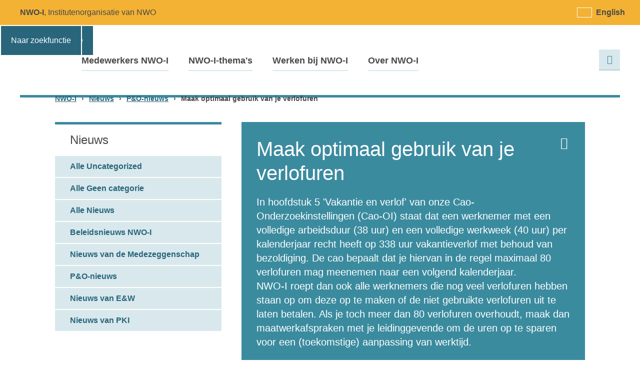

--- FILE ---
content_type: text/html; charset=UTF-8
request_url: https://www.nwo-i.nl/nieuws/po/2020/10/26/po-highlight-maak-optimaal-gebruik-van-je-verlofuren/
body_size: 11067
content:
<!doctype html>
<html lang="nl-NL">
<head
	itemscope
	itemtype="http://schema.org/WebSite">
	<meta charset="utf-8">
	<meta
		http-equiv="x-ua-compatible"
		content="ie=edge">
	<title itemprop="name">Maak optimaal gebruik van je verlofuren - NWO-I</title>
	<meta
		name="viewport"
		content="width=device-width, initial-scale=1">

		<link
		rel="apple-touch-icon"
		sizes="180x180"
		href="https://www.nwo-i.nl/wp-content/themes/nwo_i_nl/public/img/favicon/apple-touch-icon.png">
	<link
		rel="icon"
		type="image/png"
		sizes="32x32"
		href="https://www.nwo-i.nl/wp-content/themes/nwo_i_nl/public/img/favicon/favicon-32x32.png">
	<link
		rel="icon"
		type="image/png"
		sizes="16x16"
		href="https://www.nwo-i.nl/wp-content/themes/nwo_i_nl/public/img/favicon/favicon-16x16.png">
	<link
		rel="manifest"
		href="https://www.nwo-i.nl/wp-content/themes/nwo_i_nl/public/img/favicon/site.webmanifest">
	<link
		rel="mask-icon"
		href="https://www.nwo-i.nl/wp-content/themes/nwo_i_nl/public/img/favicon/safari-pinned-tab.svg"
		color="#3b8b9f">
	<link
		rel="shortcut icon"
		href="https://www.nwo-i.nl/wp-content/themes/nwo_i_nl/public/img/favicon/favicon.ico">
	<meta
		name="msapplication-TileColor"
		content="#3b8b9f">
	<meta
		name="msapplication-config"
		content="https://www.nwo-i.nl/wp-content/themes/nwo_i_nl/public/img/favicon/browserconfig.xml">
	<meta
		name="theme-color"
		content="#3b8b9f">

	<!-- Google Tag Manager -->
	<script>(
			function (w, d, s, l, i) {
				w[l] = w[l] || [];
				w[l].push({
					'gtm.start':
						new Date().getTime(), event: 'gtm.js',
				});
				var f = d.getElementsByTagName(s)[0],
					j = d.createElement(s), dl = l != 'dataLayer' ? '&l=' + l : '';
				j.async = true;
				j.src =
					'https://bcbfukby.eu.stape.io/bcbfukby.js?id=' + i + dl;
				f.parentNode.insertBefore(j, f);
			}
		)(window, document, 'script', 'dataLayer', 'GTM-P9VS46V');</script>
	<!-- End Google Tag Manager -->

	<meta name='robots' content='index, follow, max-image-preview:large, max-snippet:-1, max-video-preview:-1' />
<link rel="alternate" hreflang="nl" href="https://www.nwo-i.nl/nieuws/po/2020/10/26/po-highlight-maak-optimaal-gebruik-van-je-verlofuren/" />
<link rel="alternate" hreflang="en" href="https://www.nwo-i.nl/en/news/2020/10/26/make-good-use-of-your-vacation-leave-hours/" />
<link rel="alternate" hreflang="x-default" href="https://www.nwo-i.nl/nieuws/po/2020/10/26/po-highlight-maak-optimaal-gebruik-van-je-verlofuren/" />

	<!-- This site is optimized with the Yoast SEO Premium plugin  - https://yoast.com/wordpress/plugins/seo/ -->
	<link rel="canonical" href="https://www.nwo-i.nl/nieuws/po/2020/10/26/po-highlight-maak-optimaal-gebruik-van-je-verlofuren/" />
	<meta property="og:locale" content="nl_NL" />
	<meta property="og:type" content="article" />
	<meta property="og:title" content="Maak optimaal gebruik van je verlofuren" />
	<meta property="og:description" content="In hoofdstuk 5 &#039;Vakantie en verlof&#039; van onze Cao-Onderzoekinstellingen (Cao-OI) staat dat een werknemer met een volledige arbeidsduur (38 uur) en een volledige werkweek (40 uur) per kalenderjaar recht heeft op 338 uur vakantieverlof met behoud van bezoldiging. De cao bepaalt dat je hiervan in de regel maximaal 80 verlofuren mag meenemen naar een volgend kalenderjaar. NWO-I roept dan ook alle werknemers die nog veel verlofuren hebben staan op om deze op te maken of de niet gebruikte verlofuren uit te laten betalen. Als je toch meer dan 80 verlofuren overhoudt, maak dan maatwerkafspraken met je leidinggevende om de uren op te sparen voor een (toekomstige) aanpassing van werktijd." />
	<meta property="og:url" content="https://www.nwo-i.nl/nieuws/po/2020/10/26/po-highlight-maak-optimaal-gebruik-van-je-verlofuren/" />
	<meta property="og:site_name" content="NWO-I" />
	<meta property="article:published_time" content="2020-10-26T08:27:53+00:00" />
	<meta property="article:modified_time" content="2022-11-30T10:57:46+00:00" />
	<meta name="author" content="Melissa Vianen" />
	<meta name="twitter:card" content="summary_large_image" />
	<meta name="twitter:image" content="https://www.nwo-i.nl/nieuws/po/2020/10/26/po-highlight-maak-optimaal-gebruik-van-je-verlofuren/social-image.jpg/" />
	<meta name="twitter:label1" content="Geschreven door" />
	<meta name="twitter:data1" content="Melissa Vianen" />
	<meta name="twitter:label2" content="Geschatte leestijd" />
	<meta name="twitter:data2" content="2 minuten" />
	<script type="application/ld+json" class="yoast-schema-graph">{"@context":"https://schema.org","@graph":[{"@type":"WebPage","@id":"https://www.nwo-i.nl/nieuws/po/2020/10/26/po-highlight-maak-optimaal-gebruik-van-je-verlofuren/","url":"https://www.nwo-i.nl/nieuws/po/2020/10/26/po-highlight-maak-optimaal-gebruik-van-je-verlofuren/","name":"Maak optimaal gebruik van je verlofuren - NWO-I","isPartOf":{"@id":"https://www.nwo-i.nl/en/#website"},"datePublished":"2020-10-26T08:27:53+00:00","dateModified":"2022-11-30T10:57:46+00:00","author":{"@id":"https://www.nwo-i.nl/en/#/schema/person/ebe93f1f190df1be838290505a8974d4"},"breadcrumb":{"@id":"https://www.nwo-i.nl/nieuws/po/2020/10/26/po-highlight-maak-optimaal-gebruik-van-je-verlofuren/#breadcrumb"},"inLanguage":"nl-NL","potentialAction":[{"@type":"ReadAction","target":["https://www.nwo-i.nl/nieuws/po/2020/10/26/po-highlight-maak-optimaal-gebruik-van-je-verlofuren/"]}]},{"@type":"BreadcrumbList","@id":"https://www.nwo-i.nl/nieuws/po/2020/10/26/po-highlight-maak-optimaal-gebruik-van-je-verlofuren/#breadcrumb","itemListElement":[{"@type":"ListItem","position":1,"name":"Home","item":"https://www.nwo-i.nl/"},{"@type":"ListItem","position":2,"name":"Maak optimaal gebruik van je verlofuren"}]},{"@type":"WebSite","@id":"https://www.nwo-i.nl/en/#website","url":"https://www.nwo-i.nl/en/","name":"NWO-I","description":"Stichting Nederlandse Wetenschappelijk Onderzoek Instituten","potentialAction":[{"@type":"SearchAction","target":{"@type":"EntryPoint","urlTemplate":"https://www.nwo-i.nl/en/?s={search_term_string}"},"query-input":{"@type":"PropertyValueSpecification","valueRequired":true,"valueName":"search_term_string"}}],"inLanguage":"nl-NL"},{"@type":"Person","@id":"https://www.nwo-i.nl/en/#/schema/person/ebe93f1f190df1be838290505a8974d4","name":"Melissa Vianen","sameAs":["https://www.nwo-i.nl"],"url":"https://www.nwo-i.nl/auteur/melissa/"}]}</script>
	<!-- / Yoast SEO Premium plugin. -->


<link rel='dns-prefetch' href='//www.google.com' />
<link rel='dns-prefetch' href='//platform.hireserve.nl' />
<script type="text/javascript">
/* <![CDATA[ */
window._wpemojiSettings = {"baseUrl":"https:\/\/s.w.org\/images\/core\/emoji\/15.0.3\/72x72\/","ext":".png","svgUrl":"https:\/\/s.w.org\/images\/core\/emoji\/15.0.3\/svg\/","svgExt":".svg","source":{"concatemoji":"\/wp\/wp-includes\/js\/wp-emoji-release.min.js?ver=6.6.4"}};
/*! This file is auto-generated */
!function(i,n){var o,s,e;function c(e){try{var t={supportTests:e,timestamp:(new Date).valueOf()};sessionStorage.setItem(o,JSON.stringify(t))}catch(e){}}function p(e,t,n){e.clearRect(0,0,e.canvas.width,e.canvas.height),e.fillText(t,0,0);var t=new Uint32Array(e.getImageData(0,0,e.canvas.width,e.canvas.height).data),r=(e.clearRect(0,0,e.canvas.width,e.canvas.height),e.fillText(n,0,0),new Uint32Array(e.getImageData(0,0,e.canvas.width,e.canvas.height).data));return t.every(function(e,t){return e===r[t]})}function u(e,t,n){switch(t){case"flag":return n(e,"\ud83c\udff3\ufe0f\u200d\u26a7\ufe0f","\ud83c\udff3\ufe0f\u200b\u26a7\ufe0f")?!1:!n(e,"\ud83c\uddfa\ud83c\uddf3","\ud83c\uddfa\u200b\ud83c\uddf3")&&!n(e,"\ud83c\udff4\udb40\udc67\udb40\udc62\udb40\udc65\udb40\udc6e\udb40\udc67\udb40\udc7f","\ud83c\udff4\u200b\udb40\udc67\u200b\udb40\udc62\u200b\udb40\udc65\u200b\udb40\udc6e\u200b\udb40\udc67\u200b\udb40\udc7f");case"emoji":return!n(e,"\ud83d\udc26\u200d\u2b1b","\ud83d\udc26\u200b\u2b1b")}return!1}function f(e,t,n){var r="undefined"!=typeof WorkerGlobalScope&&self instanceof WorkerGlobalScope?new OffscreenCanvas(300,150):i.createElement("canvas"),a=r.getContext("2d",{willReadFrequently:!0}),o=(a.textBaseline="top",a.font="600 32px Arial",{});return e.forEach(function(e){o[e]=t(a,e,n)}),o}function t(e){var t=i.createElement("script");t.src=e,t.defer=!0,i.head.appendChild(t)}"undefined"!=typeof Promise&&(o="wpEmojiSettingsSupports",s=["flag","emoji"],n.supports={everything:!0,everythingExceptFlag:!0},e=new Promise(function(e){i.addEventListener("DOMContentLoaded",e,{once:!0})}),new Promise(function(t){var n=function(){try{var e=JSON.parse(sessionStorage.getItem(o));if("object"==typeof e&&"number"==typeof e.timestamp&&(new Date).valueOf()<e.timestamp+604800&&"object"==typeof e.supportTests)return e.supportTests}catch(e){}return null}();if(!n){if("undefined"!=typeof Worker&&"undefined"!=typeof OffscreenCanvas&&"undefined"!=typeof URL&&URL.createObjectURL&&"undefined"!=typeof Blob)try{var e="postMessage("+f.toString()+"("+[JSON.stringify(s),u.toString(),p.toString()].join(",")+"));",r=new Blob([e],{type:"text/javascript"}),a=new Worker(URL.createObjectURL(r),{name:"wpTestEmojiSupports"});return void(a.onmessage=function(e){c(n=e.data),a.terminate(),t(n)})}catch(e){}c(n=f(s,u,p))}t(n)}).then(function(e){for(var t in e)n.supports[t]=e[t],n.supports.everything=n.supports.everything&&n.supports[t],"flag"!==t&&(n.supports.everythingExceptFlag=n.supports.everythingExceptFlag&&n.supports[t]);n.supports.everythingExceptFlag=n.supports.everythingExceptFlag&&!n.supports.flag,n.DOMReady=!1,n.readyCallback=function(){n.DOMReady=!0}}).then(function(){return e}).then(function(){var e;n.supports.everything||(n.readyCallback(),(e=n.source||{}).concatemoji?t(e.concatemoji):e.wpemoji&&e.twemoji&&(t(e.twemoji),t(e.wpemoji)))}))}((window,document),window._wpemojiSettings);
/* ]]> */
</script>
<style type="text/css">
.hasCountdown{text-shadow:transparent 0 1px 1px;overflow:hidden;padding:5px}
.countdown_rtl{direction:rtl}
.countdown_holding span{background-color:#ccc}
.countdown_row{clear:both;width:100%;text-align:center}
.countdown_show1 .countdown_section{width:98%}
.countdown_show2 .countdown_section{width:48%}
.countdown_show3 .countdown_section{width:32.5%}
.countdown_show4 .countdown_section{width:24.5%}
.countdown_show5 .countdown_section{width:19.5%}
.countdown_show6 .countdown_section{width:16.25%}
.countdown_show7 .countdown_section{width:14%}
.countdown_section{display:block;float:left;font-size:75%;text-align:center;margin:3px 0}
.countdown_amount{font-size:200%}
.countdown_descr{display:block;width:100%}
a.countdown_infolink{display:block;border-radius:10px;width:14px;height:13px;float:right;font-size:9px;line-height:13px;font-weight:700;text-align:center;position:relative;top:-15px;border:1px solid}
#countdown-preview{padding:10px}
</style>
<style id='wp-emoji-styles-inline-css' type='text/css'>

	img.wp-smiley, img.emoji {
		display: inline !important;
		border: none !important;
		box-shadow: none !important;
		height: 1em !important;
		width: 1em !important;
		margin: 0 0.07em !important;
		vertical-align: -0.1em !important;
		background: none !important;
		padding: 0 !important;
	}
</style>
<link rel='stylesheet' id='wp-block-library-css' href='/wp/wp-includes/css/dist/block-library/style.min.css?ver=1768315757' type='text/css' media='all' />
<style id='classic-theme-styles-inline-css' type='text/css'>
/*! This file is auto-generated */
.wp-block-button__link{color:#fff;background-color:#32373c;border-radius:9999px;box-shadow:none;text-decoration:none;padding:calc(.667em + 2px) calc(1.333em + 2px);font-size:1.125em}.wp-block-file__button{background:#32373c;color:#fff;text-decoration:none}
</style>
<style id='global-styles-inline-css' type='text/css'>
:root{--wp--preset--aspect-ratio--square: 1;--wp--preset--aspect-ratio--4-3: 4/3;--wp--preset--aspect-ratio--3-4: 3/4;--wp--preset--aspect-ratio--3-2: 3/2;--wp--preset--aspect-ratio--2-3: 2/3;--wp--preset--aspect-ratio--16-9: 16/9;--wp--preset--aspect-ratio--9-16: 9/16;--wp--preset--color--black: #000000;--wp--preset--color--cyan-bluish-gray: #abb8c3;--wp--preset--color--white: #ffffff;--wp--preset--color--pale-pink: #f78da7;--wp--preset--color--vivid-red: #cf2e2e;--wp--preset--color--luminous-vivid-orange: #ff6900;--wp--preset--color--luminous-vivid-amber: #fcb900;--wp--preset--color--light-green-cyan: #7bdcb5;--wp--preset--color--vivid-green-cyan: #00d084;--wp--preset--color--pale-cyan-blue: #8ed1fc;--wp--preset--color--vivid-cyan-blue: #0693e3;--wp--preset--color--vivid-purple: #9b51e0;--wp--preset--gradient--vivid-cyan-blue-to-vivid-purple: linear-gradient(135deg,rgba(6,147,227,1) 0%,rgb(155,81,224) 100%);--wp--preset--gradient--light-green-cyan-to-vivid-green-cyan: linear-gradient(135deg,rgb(122,220,180) 0%,rgb(0,208,130) 100%);--wp--preset--gradient--luminous-vivid-amber-to-luminous-vivid-orange: linear-gradient(135deg,rgba(252,185,0,1) 0%,rgba(255,105,0,1) 100%);--wp--preset--gradient--luminous-vivid-orange-to-vivid-red: linear-gradient(135deg,rgba(255,105,0,1) 0%,rgb(207,46,46) 100%);--wp--preset--gradient--very-light-gray-to-cyan-bluish-gray: linear-gradient(135deg,rgb(238,238,238) 0%,rgb(169,184,195) 100%);--wp--preset--gradient--cool-to-warm-spectrum: linear-gradient(135deg,rgb(74,234,220) 0%,rgb(151,120,209) 20%,rgb(207,42,186) 40%,rgb(238,44,130) 60%,rgb(251,105,98) 80%,rgb(254,248,76) 100%);--wp--preset--gradient--blush-light-purple: linear-gradient(135deg,rgb(255,206,236) 0%,rgb(152,150,240) 100%);--wp--preset--gradient--blush-bordeaux: linear-gradient(135deg,rgb(254,205,165) 0%,rgb(254,45,45) 50%,rgb(107,0,62) 100%);--wp--preset--gradient--luminous-dusk: linear-gradient(135deg,rgb(255,203,112) 0%,rgb(199,81,192) 50%,rgb(65,88,208) 100%);--wp--preset--gradient--pale-ocean: linear-gradient(135deg,rgb(255,245,203) 0%,rgb(182,227,212) 50%,rgb(51,167,181) 100%);--wp--preset--gradient--electric-grass: linear-gradient(135deg,rgb(202,248,128) 0%,rgb(113,206,126) 100%);--wp--preset--gradient--midnight: linear-gradient(135deg,rgb(2,3,129) 0%,rgb(40,116,252) 100%);--wp--preset--font-size--small: 13px;--wp--preset--font-size--medium: 20px;--wp--preset--font-size--large: 36px;--wp--preset--font-size--x-large: 42px;--wp--preset--spacing--20: 0.44rem;--wp--preset--spacing--30: 0.67rem;--wp--preset--spacing--40: 1rem;--wp--preset--spacing--50: 1.5rem;--wp--preset--spacing--60: 2.25rem;--wp--preset--spacing--70: 3.38rem;--wp--preset--spacing--80: 5.06rem;--wp--preset--shadow--natural: 6px 6px 9px rgba(0, 0, 0, 0.2);--wp--preset--shadow--deep: 12px 12px 50px rgba(0, 0, 0, 0.4);--wp--preset--shadow--sharp: 6px 6px 0px rgba(0, 0, 0, 0.2);--wp--preset--shadow--outlined: 6px 6px 0px -3px rgba(255, 255, 255, 1), 6px 6px rgba(0, 0, 0, 1);--wp--preset--shadow--crisp: 6px 6px 0px rgba(0, 0, 0, 1);}:where(.is-layout-flex){gap: 0.5em;}:where(.is-layout-grid){gap: 0.5em;}body .is-layout-flex{display: flex;}.is-layout-flex{flex-wrap: wrap;align-items: center;}.is-layout-flex > :is(*, div){margin: 0;}body .is-layout-grid{display: grid;}.is-layout-grid > :is(*, div){margin: 0;}:where(.wp-block-columns.is-layout-flex){gap: 2em;}:where(.wp-block-columns.is-layout-grid){gap: 2em;}:where(.wp-block-post-template.is-layout-flex){gap: 1.25em;}:where(.wp-block-post-template.is-layout-grid){gap: 1.25em;}.has-black-color{color: var(--wp--preset--color--black) !important;}.has-cyan-bluish-gray-color{color: var(--wp--preset--color--cyan-bluish-gray) !important;}.has-white-color{color: var(--wp--preset--color--white) !important;}.has-pale-pink-color{color: var(--wp--preset--color--pale-pink) !important;}.has-vivid-red-color{color: var(--wp--preset--color--vivid-red) !important;}.has-luminous-vivid-orange-color{color: var(--wp--preset--color--luminous-vivid-orange) !important;}.has-luminous-vivid-amber-color{color: var(--wp--preset--color--luminous-vivid-amber) !important;}.has-light-green-cyan-color{color: var(--wp--preset--color--light-green-cyan) !important;}.has-vivid-green-cyan-color{color: var(--wp--preset--color--vivid-green-cyan) !important;}.has-pale-cyan-blue-color{color: var(--wp--preset--color--pale-cyan-blue) !important;}.has-vivid-cyan-blue-color{color: var(--wp--preset--color--vivid-cyan-blue) !important;}.has-vivid-purple-color{color: var(--wp--preset--color--vivid-purple) !important;}.has-black-background-color{background-color: var(--wp--preset--color--black) !important;}.has-cyan-bluish-gray-background-color{background-color: var(--wp--preset--color--cyan-bluish-gray) !important;}.has-white-background-color{background-color: var(--wp--preset--color--white) !important;}.has-pale-pink-background-color{background-color: var(--wp--preset--color--pale-pink) !important;}.has-vivid-red-background-color{background-color: var(--wp--preset--color--vivid-red) !important;}.has-luminous-vivid-orange-background-color{background-color: var(--wp--preset--color--luminous-vivid-orange) !important;}.has-luminous-vivid-amber-background-color{background-color: var(--wp--preset--color--luminous-vivid-amber) !important;}.has-light-green-cyan-background-color{background-color: var(--wp--preset--color--light-green-cyan) !important;}.has-vivid-green-cyan-background-color{background-color: var(--wp--preset--color--vivid-green-cyan) !important;}.has-pale-cyan-blue-background-color{background-color: var(--wp--preset--color--pale-cyan-blue) !important;}.has-vivid-cyan-blue-background-color{background-color: var(--wp--preset--color--vivid-cyan-blue) !important;}.has-vivid-purple-background-color{background-color: var(--wp--preset--color--vivid-purple) !important;}.has-black-border-color{border-color: var(--wp--preset--color--black) !important;}.has-cyan-bluish-gray-border-color{border-color: var(--wp--preset--color--cyan-bluish-gray) !important;}.has-white-border-color{border-color: var(--wp--preset--color--white) !important;}.has-pale-pink-border-color{border-color: var(--wp--preset--color--pale-pink) !important;}.has-vivid-red-border-color{border-color: var(--wp--preset--color--vivid-red) !important;}.has-luminous-vivid-orange-border-color{border-color: var(--wp--preset--color--luminous-vivid-orange) !important;}.has-luminous-vivid-amber-border-color{border-color: var(--wp--preset--color--luminous-vivid-amber) !important;}.has-light-green-cyan-border-color{border-color: var(--wp--preset--color--light-green-cyan) !important;}.has-vivid-green-cyan-border-color{border-color: var(--wp--preset--color--vivid-green-cyan) !important;}.has-pale-cyan-blue-border-color{border-color: var(--wp--preset--color--pale-cyan-blue) !important;}.has-vivid-cyan-blue-border-color{border-color: var(--wp--preset--color--vivid-cyan-blue) !important;}.has-vivid-purple-border-color{border-color: var(--wp--preset--color--vivid-purple) !important;}.has-vivid-cyan-blue-to-vivid-purple-gradient-background{background: var(--wp--preset--gradient--vivid-cyan-blue-to-vivid-purple) !important;}.has-light-green-cyan-to-vivid-green-cyan-gradient-background{background: var(--wp--preset--gradient--light-green-cyan-to-vivid-green-cyan) !important;}.has-luminous-vivid-amber-to-luminous-vivid-orange-gradient-background{background: var(--wp--preset--gradient--luminous-vivid-amber-to-luminous-vivid-orange) !important;}.has-luminous-vivid-orange-to-vivid-red-gradient-background{background: var(--wp--preset--gradient--luminous-vivid-orange-to-vivid-red) !important;}.has-very-light-gray-to-cyan-bluish-gray-gradient-background{background: var(--wp--preset--gradient--very-light-gray-to-cyan-bluish-gray) !important;}.has-cool-to-warm-spectrum-gradient-background{background: var(--wp--preset--gradient--cool-to-warm-spectrum) !important;}.has-blush-light-purple-gradient-background{background: var(--wp--preset--gradient--blush-light-purple) !important;}.has-blush-bordeaux-gradient-background{background: var(--wp--preset--gradient--blush-bordeaux) !important;}.has-luminous-dusk-gradient-background{background: var(--wp--preset--gradient--luminous-dusk) !important;}.has-pale-ocean-gradient-background{background: var(--wp--preset--gradient--pale-ocean) !important;}.has-electric-grass-gradient-background{background: var(--wp--preset--gradient--electric-grass) !important;}.has-midnight-gradient-background{background: var(--wp--preset--gradient--midnight) !important;}.has-small-font-size{font-size: var(--wp--preset--font-size--small) !important;}.has-medium-font-size{font-size: var(--wp--preset--font-size--medium) !important;}.has-large-font-size{font-size: var(--wp--preset--font-size--large) !important;}.has-x-large-font-size{font-size: var(--wp--preset--font-size--x-large) !important;}
:where(.wp-block-post-template.is-layout-flex){gap: 1.25em;}:where(.wp-block-post-template.is-layout-grid){gap: 1.25em;}
:where(.wp-block-columns.is-layout-flex){gap: 2em;}:where(.wp-block-columns.is-layout-grid){gap: 2em;}
:root :where(.wp-block-pullquote){font-size: 1.5em;line-height: 1.6;}
</style>
<link rel='stylesheet' id='contact-form-7-css' href='/wp-content/plugins/contact-form-7/includes/css/styles.css?ver=1768315748' type='text/css' media='all' />
<link rel='stylesheet' id='wpml-legacy-horizontal-list-0-css' href='/wp-content/plugins/sitepress-multilingual-cms/templates/language-switchers/legacy-list-horizontal/style.min.css?ver=1768315752' type='text/css' media='all' />
<link rel='stylesheet' id='main-css-css' href='/wp-content/themes/nwo_i_nl/public/css/main.css?ver=1768315755' type='text/css' media='all' />
<link rel='stylesheet' id='hireserve-ats-apply-btn-style-css' href='https://platform.hireserve.nl/incl/css/hs_apply.css?ver=1.6.21' type='text/css' media='all' />
<link rel='stylesheet' id='hireserve-ats-candidate-portal-style-css' href='https://platform.hireserve.nl/incl/css/hs_candidate_portal.css?ver=1.6.21' type='text/css' media='all' />
<script type="text/javascript" id="clssec-js-extra">
/* <![CDATA[ */
var clssecData = {"iframed":"https:\/\/www.nwo-i.nl\/wp-content\/plugins\/clearsite-security\/public\/iframed.php","allowed":""};
/* ]]> */
</script>
<script type="text/javascript" src="/wp-content/plugins/clearsite-security/js/clssec.js?ver=1768315747" id="clssec-js"></script>
<script type="text/javascript" src="/wp/wp-includes/js/jquery/jquery.min.js?ver=1768315757" id="jquery-core-js"></script>
<script type="text/javascript" src="/wp/wp-includes/js/jquery/jquery-migrate.min.js?ver=1768315757" id="jquery-migrate-js"></script>
<link rel="https://api.w.org/" href="https://www.nwo-i.nl/wp-json/" /><link rel="alternate" title="JSON" type="application/json" href="https://www.nwo-i.nl/wp-json/wp/v2/posts/51809" /><meta name="generator" content="WPML ver:4.8.6 stt:38,1;" />
<script type='HIRESERVE/Login'></script>		<style type="text/css" id="wp-custom-css">
			.countdown_infolink {
	display: none !important;
}

.countdown_descr {
	padding-top: 15px;
}

.shailan_CountdownWidget .widgettitle{
	text-align: center;
}

  .m-portal strong {
	width:140px;
}		</style>
		<style>#confidental-infomation { display: none !important; }</style>			<meta property="og:image" content="https://www.nwo-i.nl/nieuws/po/2020/10/26/po-highlight-maak-optimaal-gebruik-van-je-verlofuren/social-image.jpg/">
</head>
<body class="post-template-default single single-post postid-51809 single-format-standard po-highlight-maak-optimaal-gebruik-van-je-verlofuren lang-nl">

<!-- Google Tag Manager (noscript) -->
<noscript>
	<iframe
		src="https://bcbfukby.eu.stape.io/ns.html?id=GTM-P9VS46V"
		height="0"
		width="0"
		style="display:none;visibility:hidden"></iframe>
</noscript>
<!-- End Google Tag Manager (noscript) -->
<div
	id="page"
	class="site theme-default">
			<header
			id="header"
			class="site__header">
			<div class="skiplink">
				<a href="#content">
					Naar hoofdinhoud				</a>
				<a href="#menu" class="desktop">
					Naar hoofdnavigatie				</a>
				<a href="#menu-button" class="mobile">
					Naar hoofdnavigatie				</a>
				<a href="#s" class="desktop">
					Naar zoekfunctie				</a>
				<a href="#search" class="mobile">
					Naar zoekfunctie				</a>
			</div>
			<h3 class="header__logo">
				<a  href="https://www.nwo-i.nl" rel="home">
					NWO logo met link naar home page.				</a>
			</h3>
			<strong class="header__slogan"><span>NWO-I</span>, Institutenorganisatie van NWO			</strong>
			<div class="header__lang"><ul>
							<li class="lang lang--nl is-active">
								<a href="https://www.nwo-i.nl/nieuws/po/2020/10/26/po-highlight-maak-optimaal-gebruik-van-je-verlofuren/">
									<span class="lang--name">Nederlands</span>
								</a>
							</li>
							<li class="lang lang--en">
								<a href="https://www.nwo-i.nl/en/news/2020/10/26/make-good-use-of-your-vacation-leave-hours/">
									<span class="lang--name">English</span>
								</a>
							</li></ul></div>							<a
					id="menu-button"
					class="toggle-menu"
					href="#menu"
					aria-expanded="false">Menu</a>
				<nav
					id="menu"
					class="site__menu">
					<h3 class="is-hidden">Menu</h3>
					<ul class="menu"><li class="menu__item menu__item--1"><a href="https://www.nwo-i.nl/medewerkersnwoi/">Medewerkers NWO-I</a></li>
<li class="menu__item menu__item--1"><a href="https://www.nwo-i.nl/nwo-i-themas/">NWO-I-thema's</a></li>
<li class="menu__item menu__item--1"><a href="https://www.nwo-i.nl/werkenbij/">Werken bij NWO-I</a></li>
<li class="menu__item menu__item--1"><a href="https://www.nwo-i.nl/nwo-institutenorganisatie/">Over NWO-I</a></li>
</ul>				</nav>
			
			<button
				class="toggle-search"
				id="search"
				href="#search-form"
				aria-expanded="false">
				Zoeken			</button>
			<form
				id="search-form"
				class="header__search header__search--main"
				role="search"
				method="get"
				action="https://www.nwo-i.nl/">
				<label
					for="s"
					id="search-form-label"
					class="sr-only">
					Zoeken				</label>
				<input
					type="text"
					id="s"
					class="header__search__input"
					value=""
					name="s"
					placeholder="Zoeken">
				<button class="header__search__submit">Zoeken</button>
			</form>
						
			
		</header>
			<div class="breadcrumbs contain"><span property="itemListElement" typeof="ListItem"><a property="item" typeof="WebPage" title="Go to NWO-I." href="https://www.nwo-i.nl" class="home" ><span property="name">NWO-I</span></a><meta property="position" content="1"></span><span class="sep">›</span><span property="itemListElement" typeof="ListItem"><a property="item" typeof="WebPage" title="Go to the Nieuws category archives." href="https://www.nwo-i.nl/nieuws/" class="taxonomy category" ><span property="name">Nieuws</span></a><meta property="position" content="2"></span><span class="sep">›</span><span property="itemListElement" typeof="ListItem"><a property="item" typeof="WebPage" title="Go to the P&amp;O-nieuws category archives." href="https://www.nwo-i.nl/nieuws/po/" class="taxonomy category" ><span property="name">P&amp;O-nieuws</span></a><meta property="position" content="3"></span><span class="sep">›</span><span class="post post-post current-item">Maak optimaal gebruik van je verlofuren</span></div>
	
	<main
		id="content"
		class="site__content">
		
	<div class="t-page row row--reverse contain">
		<article class="t-page__main col-2_3">
			<header class="page-intro box">
				<a
					href="javascript:window.print();"
					class="action-print">Print deze pagina</a>
				<h1 class="title h1">Maak optimaal gebruik van je verlofuren</h1>				<p>In hoofdstuk 5 'Vakantie en verlof' van onze Cao-Onderzoekinstellingen (Cao-OI) staat dat een werknemer met een volledige arbeidsduur (38 uur) en een volledige werkweek (40 uur) per kalenderjaar recht heeft op 338 uur vakantieverlof met behoud van bezoldiging. De cao bepaalt dat je hiervan in de regel maximaal 80 verlofuren mag meenemen naar een volgend kalenderjaar.<br />
NWO-I roept dan ook alle werknemers die nog veel verlofuren hebben staan op om deze op te maken of de niet gebruikte verlofuren uit te laten betalen. Als je toch meer dan 80 verlofuren overhoudt, maak dan maatwerkafspraken met je leidinggevende om de uren op te sparen voor een (toekomstige) aanpassing van werktijd.</p>
				<time
					class="published"
					datetime="26 oktober 2020">
					26 oktober 2020				</time>
			</header>
			<div class="content">
				<p>Als je wilt weten hoeveel verlofuren je nog hebt staan, kun je dat opzoeken in de<a href="https://nwoi-people.nwo.nl/NWOIPeople/view/home.xhtml?dswid=-6698" target="_blank" rel="noopener"> portal NWO-I People</a>, mits je uiteraard je verlofopnames via dit systeem hebt doorgegeven. Als je instituut deze module niet in NWO-I People heeft, ga dan je verlofsaldo na via het verlofregistratiesysteem van je eigen instituut. Stel dat je nog heel veel verlofuren hebt, dan raden wij je aan om een van de onderstaande acties te ondernemen. Zo voorkomt NWO-I dat werknemers teveel verlofuren opbouwen.</p>
<h2><strong>Maak je verlofuren zoveel mogelijk op</strong></h2>
<p>Plan vrije dagen of een (langere) vakantie in, uiteraard in overleg met je leidinggevende. Binnen NWO-I wordt verwacht dat werknemers jaarlijks minimaal ruim drie weken verlof nemen. De reden hiervan is dat dit bijdraagt aan gezond blijven en met plezier je werk doen. En daar profiteer je niet alleen zelf van, maar ook NWO-I als werkgever.</p>
<h2><strong>Laat overtollige uren uitbetalen via AVOM</strong></h2>
<p>Werknemers kunnen ook een deel van hun verlof (jaarlijks maximaal 120 uur naar rato van je dienstverband) laten uitbetalen via AVOM: arbeidsvoorwaarden op maat. Heel veel werknemers doen dat. Je kunt je verzoek hiertoe indienen via de gebruikelijke weg die geldt binnen de locatie waar je werkzaam bent: <a href="https://nwoi-people.nwo.nl/NWOIPeople/view/home.xhtml?dswid=-6698" target="_blank" rel="noopener">NWO-I People</a> (tabblad AVOM), het <a href="https://www.nwo-i.nl/medewerkersnwoi/formulieren/arbeidsvoorwaarden-op-maat/" target="_blank" rel="noopener">AVOM-formulier 1-2</a> of de procedure van je locatie/instituut. Kijk voor meer informatie onder <a href="https://www.nwo-i.nl/medewerkersnwoi/arbeidsvoorwaarden/arbeidsvoorwaarden-op-maat/doelen/" target="_blank" rel="noopener">AVOM op de NWO-I website (doel 2)</a>.</p>
<h2><strong>Spaar je verlof voor een (toekomstige) aanpassing van je werktijd via AVOM</strong></h2>
<p>In het kader van duurzame inzetbaarheid en een goede balans tussen werk en privéleven kunnen werknemers tijdelijk hun werktijd verminderen. Hiervoor kun je verlof sparen. Er moet vooraf wel een afspraak over gemaakt worden tussen jou en je leidinggevende. De voorwaarden die hiervoor gelden, kun je nalezen op <a href="https://www.nwo-i.nl/medewerkersnwoi/arbeidsvoorwaarden/arbeidsvoorwaarden-op-maat/doelen/" target="_blank" rel="noopener">AVOM-pagina op de NWO-I website (doel 7)</a>.</p>
<h2>Vragen?</h2>
<p>Heb je vragen? Neem dan contact met ons op. Werk je binnen een universitaire werkgroepen (BUW), dan kun je terecht bij <a href="mailto:a.bor@nwo-i.nl">Annette Bor</a>. Werk je bij bureau NWO-I neem dan contact op met <a href="mailto:e.samshuijzen@nwo-i.nl" target="_blank" rel="noopener">Eileen Samshuijzen</a>. Als je werkzaam bent bij een instituut, neem dan contact op met je eigen P&amp;O-adviseur.</p>
<p>&nbsp;</p>
			</div>
			<aside class="t-page__aside">
				
				
									<section class="attachments attachments--filled">
						<h3 class="title h3">Contact</h3>
						<ul>
															<li>
									<span class="icon-profile"></span><a
										href="https://www.nwo-i.nl/persoon/annette-bor/">Annette Bor</a>
								</li>
															<li>
									<span class="icon-profile"></span><a
										href="https://www.nwo-i.nl/persoon/eileen-samshuijzen/">Eileen Samshuijzen</a>
								</li>
													</ul>
					</section>
				
				
			</aside>
		</article>
		<aside class="t-page__sidebar col-1_3">
			<section class="m-submenu">
				<h2 class="title h3">Nieuws</h2>
				<ul class="submenu">
					<li class="cat-item"><a href="https://www.nwo-i.nl/uncategorized/">Alle Uncategorized</a></li><li class="cat-item"><a href="https://www.nwo-i.nl/geen-categorie/">Alle Geen categorie</a></li><li class="cat-item"><a href="https://www.nwo-i.nl/nieuws/">Alle Nieuws</a></li><li class="cat-item"><a href="https://www.nwo-i.nl/nieuws/beleids/">Beleidsnieuws NWO-I</a></li><li class="cat-item"><a href="https://www.nwo-i.nl/nieuws/cor-nwo/">Nieuws van de Medezeggenschap</a></li><li class="cat-item"><a href="https://www.nwo-i.nl/nieuws/po/">P&amp;O-nieuws</a></li><li class="cat-item"><a href="https://www.nwo-i.nl/nieuws/nieuws-van-ew/">Nieuws van E&amp;W</a></li><li class="cat-item"><a href="https://www.nwo-i.nl/nieuws/nieuws-van-pki/">Nieuws van PKI</a></li>				</ul>
			</section>
		</aside>
	</div>

	</main><!-- /.main -->
			<footer class="site__sidebar">
			<div class="row contain">
				<div class="col-1_2">
					<address class="site__sidebar__contact">
						<h3 class="title h2">Contactgegevens NWO-I</h3>
						<dl>
							<dt>Bezoekadres:</dt>
							<dd>Winthontlaan 2<br> 3526 KV Utrecht</dd>
							<dt>Postadres:</dt>
							<dd>Postbus 3021<br> 3502 GA Utrecht</dd>
						</dl>
					</address>
					<div class="extra-links">
						<a href="/nwo-institutenorganisatie/contact-bureau/">Contactformulier</a>
						<a href="/nwo-institutenorganisatie/contact-bureau/routebeschrijving/">Routebeschrijving</a>
					</div>
				</div>
				<div class="col-1_2">
					<address class="site__sidebar__contact right">
						<dl>
							<dt><span class="icon icon-phone"></span>Telefoon:</dt>
							<dd><a href="tel:+31306001211">(030) 600 12 11</a></dd>
							<dt><span class="icon icon-envelope"></span>E-mail:</dt>
							<dd><a href="mailto:info@nwo-i.nl">info@nwo-i.nl</a></dd>
							<dt><span class="icon icon-profile"></span>Zoek:</dt>
							<dd>Zoek een medewerker van <a href="/nwo-institutenorganisatie/overzicht-medewerkers-nwo-i/">bureau NWO-I</a> of een <a href="/nwo-institutenorganisatie/zoek-medewerker-van-een-nwo-instituut/">NWO-instituut</a></dd>
						</dl>
					</address>
				</div>
				<div class="footer-links">
					<ul>
						<li><a href="/nwo-institutenorganisatie/">Meer over NWO-I en de relatie met NWO</a></li>
					</ul>
				</div>

				<div class="site__footer">
					<div class="site__footer__bar">
						<ul class="menu"><li><a href="https://www.nwo-i.nl/sitemap/">Sitemap </a></li>
<li><a href="https://www.nwo-i.nl/disclaimer/">Disclaimer en cookies </a></li>
<li><a href="https://www.nwo-i.nl/privacybeleid/">Privacybeleid </a></li>
<li><a href="https://www.nwo-i.nl/toegankelijkheidsverklaring/">Toegankelijkheidsverklaring </a></li>
<li><a href="https://www.nwo-i.nl/colofon/">Colofon </a></li>
<li class="nwo-logo"><a target="_blank" rel="noopener" href="http://www.nwo.nl">NWO </a></li>
</ul>						<small
							class="copyright">&copy; 2026 NWO-I Alle rechten voorbehouden</small>
											</div>
				</div>
			</div>
		</footer>
		<a rel="nofollow noindex" id="confidental-infomation"
			     href="/confidental-infomation/">Confidental Infomation</a><!-- CLSSec Security Footer --><!-- / CLSSec Security Footer --><script type="text/javascript" src="/wp/wp-includes/js/jquery/ui/core.min.js?ver=1768315757" id="jquery-ui-core-js"></script>
<script type="text/javascript" src="/wp/wp-includes/js/jquery/ui/datepicker.min.js?ver=1768315757" id="jquery-ui-datepicker-js"></script>
<script type="text/javascript" id="jquery-ui-datepicker-js-after">
/* <![CDATA[ */
jQuery(function(jQuery){jQuery.datepicker.setDefaults({"closeText":"Sluiten","currentText":"Vandaag","monthNames":["januari","februari","maart","april","mei","juni","juli","augustus","september","oktober","november","december"],"monthNamesShort":["jan","feb","mrt","apr","mei","jun","jul","aug","sep","okt","nov","dec"],"nextText":"Volgende","prevText":"Vorige","dayNames":["zondag","maandag","dinsdag","woensdag","donderdag","vrijdag","zaterdag"],"dayNamesShort":["zo","ma","di","wo","do","vr","za"],"dayNamesMin":["Z","M","D","W","D","V","Z"],"dateFormat":"d MM yy","firstDay":1,"isRTL":false});});
/* ]]> */
</script>
<script type="text/javascript" src="/wp/wp-includes/js/dist/hooks.min.js?ver=1768315757" id="wp-hooks-js"></script>
<script type="text/javascript" src="/wp/wp-includes/js/dist/i18n.min.js?ver=1768315757" id="wp-i18n-js"></script>
<script type="text/javascript" id="wp-i18n-js-after">
/* <![CDATA[ */
wp.i18n.setLocaleData( { 'text direction\u0004ltr': [ 'ltr' ] } );
/* ]]> */
</script>
<script type="text/javascript" src="/wp-content/plugins/contact-form-7/includes/swv/js/index.js?ver=1768315748" id="swv-js"></script>
<script type="text/javascript" id="contact-form-7-js-translations">
/* <![CDATA[ */
( function( domain, translations ) {
	var localeData = translations.locale_data[ domain ] || translations.locale_data.messages;
	localeData[""].domain = domain;
	wp.i18n.setLocaleData( localeData, domain );
} )( "contact-form-7", {"translation-revision-date":"2024-10-28 20:51:53+0000","generator":"GlotPress\/4.0.1","domain":"messages","locale_data":{"messages":{"":{"domain":"messages","plural-forms":"nplurals=2; plural=n != 1;","lang":"nl"},"This contact form is placed in the wrong place.":["Dit contactformulier staat op de verkeerde plek."],"Error:":["Fout:"]}},"comment":{"reference":"includes\/js\/index.js"}} );
/* ]]> */
</script>
<script type="text/javascript" id="contact-form-7-js-before">
/* <![CDATA[ */
var wpcf7 = {
    "api": {
        "root": "https:\/\/www.nwo-i.nl\/wp-json\/",
        "namespace": "contact-form-7\/v1"
    },
    "cached": 1
};
/* ]]> */
</script>
<script type="text/javascript" src="/wp-content/plugins/contact-form-7/includes/js/index.js?ver=1768315748" id="contact-form-7-js"></script>
<script type="text/javascript" src="/wp-content/themes/nwo_i_nl/public/js/main.min.js?ver=1768315756" id="main-js-js"></script>
<script type="text/javascript" id="gforms_recaptcha_recaptcha-js-extra">
/* <![CDATA[ */
var gforms_recaptcha_recaptcha_strings = {"nonce":"e36b168de9","disconnect":"Disconnecting","change_connection_type":"Resetting","spinner":"https:\/\/www.nwo-i.nl\/wp-content\/plugins\/gravityforms\/images\/spinner.svg","connection_type":"classic","disable_badge":"","change_connection_type_title":"Change Connection Type","change_connection_type_message":"Changing the connection type will delete your current settings.  Do you want to proceed?","disconnect_title":"Disconnect","disconnect_message":"Disconnecting from reCAPTCHA will delete your current settings.  Do you want to proceed?","site_key":"6LcgcG8qAAAAAMWXUK3ZdkoYJHHpo8GTWbH-VMq9"};
/* ]]> */
</script>
<script type="text/javascript" src="https://www.google.com/recaptcha/api.js?render=6LcgcG8qAAAAAMWXUK3ZdkoYJHHpo8GTWbH-VMq9&amp;ver=2.0.2" id="gforms_recaptcha_recaptcha-js" defer="defer" data-wp-strategy="defer"></script>
<script type="text/javascript" src="/wp-content/plugins/gravityformsrecaptcha/js/frontend.min.js?ver=1768315749" id="gforms_recaptcha_frontend-js" defer="defer" data-wp-strategy="defer"></script>
<script type="text/javascript" src="https://www.google.com/recaptcha/api.js?render=6LdWiRsqAAAAANXa6g15skGPNhK_RcR3PaK8uOMg&amp;ver=3.0" id="google-recaptcha-js"></script>
<script type="text/javascript" src="/wp/wp-includes/js/dist/vendor/wp-polyfill.min.js?ver=1768315757" id="wp-polyfill-js"></script>
<script type="text/javascript" id="wpcf7-recaptcha-js-before">
/* <![CDATA[ */
var wpcf7_recaptcha = {
    "sitekey": "6LdWiRsqAAAAANXa6g15skGPNhK_RcR3PaK8uOMg",
    "actions": {
        "homepage": "homepage",
        "contactform": "contactform"
    }
};
/* ]]> */
</script>
<script type="text/javascript" src="/wp-content/plugins/contact-form-7/modules/recaptcha/index.js?ver=1768315748" id="wpcf7-recaptcha-js"></script>
<script type="text/javascript" src="/wp-content/plugins/wordpress-countdown-widget/js/jquery.countdown.min.js?ver=1768315754" id="countdown-js"></script>
<script type="text/javascript" id="platform-script-js-before">
/* <![CDATA[ */
var HS = HS || {};HS.web_site_id=6797;HS.api_token='5D03E91EADDE4857AB6A71F6F379BF09';HS.ga_cookie='__utmz';HS.language='NL';HS.hireserve_url='https://platform.hireserve.nl';HS.resource_url='https://platform.hireserve.nl';
/* ]]> */
</script>
<script type="text/javascript" defer src="https://platform.hireserve.nl/incl/js/hireserve_api.js?ver=1.6.21" id="platform-script-js"></script>
<script type="text/javascript" id="platform-analytics-js-before">
/* <![CDATA[ */
var Hireserve = Hireserve || {}; Hireserve.cookieName = '__utmz';Hireserve.cookieExpiresDays = 365;
/* ]]> */
</script>
<script type="text/javascript" defer src="https://platform.hireserve.nl/icamsbase/js/ga/universal-min.js?ver=1.6.21" id="platform-analytics-js"></script>

<script>(function($) {
  $.countdown.regional['custom'] = {
    labels: [
      'Jaar', 
      'Maanden', 
      'Weken', 
      'Dagen', 
      'Uren', 
      'Minuten', 
      'Seconden'
      ], 
    labels1: [
      'Jaar', 
      'Maand', 
      'Week', 
      'Dag', 
      'Uur', 
      'Minuut', 
      'Seconde'
    ], 
    compactLabels: ['y', 'a', 'h', 'g'], 
    whichLabels: null, 
    timeSeparator: ':', 
    isRTL: false
  }; 
  $.countdown.setDefaults($.countdown.regional['custom']); 
})(jQuery);
</script>
	<script id="custom-event-tracking">
		(
			function ( $ ) {
				$( document ).ready( function () {
					$( '.has-event' ).on( 'click', function ( e ) {
						window.dataLayer = window.dataLayer || [];

						let event = {
							'event': $( this ).attr( 'data-eventcategory' ),
							'value': $( this ).attr( 'data-eventlabel' ),
							'action': $( this ).attr( 'data-eventaction' ),
						};

						window.dataLayer.push( event );
					} );
				} );
			}
		)( jQuery );
	</script></div>
</body>
</html>


--- FILE ---
content_type: text/html; charset=utf-8
request_url: https://www.google.com/recaptcha/api2/anchor?ar=1&k=6LdWiRsqAAAAANXa6g15skGPNhK_RcR3PaK8uOMg&co=aHR0cHM6Ly93d3cubndvLWkubmw6NDQz&hl=en&v=PoyoqOPhxBO7pBk68S4YbpHZ&size=invisible&anchor-ms=20000&execute-ms=30000&cb=f8d6ufvblruf
body_size: 48875
content:
<!DOCTYPE HTML><html dir="ltr" lang="en"><head><meta http-equiv="Content-Type" content="text/html; charset=UTF-8">
<meta http-equiv="X-UA-Compatible" content="IE=edge">
<title>reCAPTCHA</title>
<style type="text/css">
/* cyrillic-ext */
@font-face {
  font-family: 'Roboto';
  font-style: normal;
  font-weight: 400;
  font-stretch: 100%;
  src: url(//fonts.gstatic.com/s/roboto/v48/KFO7CnqEu92Fr1ME7kSn66aGLdTylUAMa3GUBHMdazTgWw.woff2) format('woff2');
  unicode-range: U+0460-052F, U+1C80-1C8A, U+20B4, U+2DE0-2DFF, U+A640-A69F, U+FE2E-FE2F;
}
/* cyrillic */
@font-face {
  font-family: 'Roboto';
  font-style: normal;
  font-weight: 400;
  font-stretch: 100%;
  src: url(//fonts.gstatic.com/s/roboto/v48/KFO7CnqEu92Fr1ME7kSn66aGLdTylUAMa3iUBHMdazTgWw.woff2) format('woff2');
  unicode-range: U+0301, U+0400-045F, U+0490-0491, U+04B0-04B1, U+2116;
}
/* greek-ext */
@font-face {
  font-family: 'Roboto';
  font-style: normal;
  font-weight: 400;
  font-stretch: 100%;
  src: url(//fonts.gstatic.com/s/roboto/v48/KFO7CnqEu92Fr1ME7kSn66aGLdTylUAMa3CUBHMdazTgWw.woff2) format('woff2');
  unicode-range: U+1F00-1FFF;
}
/* greek */
@font-face {
  font-family: 'Roboto';
  font-style: normal;
  font-weight: 400;
  font-stretch: 100%;
  src: url(//fonts.gstatic.com/s/roboto/v48/KFO7CnqEu92Fr1ME7kSn66aGLdTylUAMa3-UBHMdazTgWw.woff2) format('woff2');
  unicode-range: U+0370-0377, U+037A-037F, U+0384-038A, U+038C, U+038E-03A1, U+03A3-03FF;
}
/* math */
@font-face {
  font-family: 'Roboto';
  font-style: normal;
  font-weight: 400;
  font-stretch: 100%;
  src: url(//fonts.gstatic.com/s/roboto/v48/KFO7CnqEu92Fr1ME7kSn66aGLdTylUAMawCUBHMdazTgWw.woff2) format('woff2');
  unicode-range: U+0302-0303, U+0305, U+0307-0308, U+0310, U+0312, U+0315, U+031A, U+0326-0327, U+032C, U+032F-0330, U+0332-0333, U+0338, U+033A, U+0346, U+034D, U+0391-03A1, U+03A3-03A9, U+03B1-03C9, U+03D1, U+03D5-03D6, U+03F0-03F1, U+03F4-03F5, U+2016-2017, U+2034-2038, U+203C, U+2040, U+2043, U+2047, U+2050, U+2057, U+205F, U+2070-2071, U+2074-208E, U+2090-209C, U+20D0-20DC, U+20E1, U+20E5-20EF, U+2100-2112, U+2114-2115, U+2117-2121, U+2123-214F, U+2190, U+2192, U+2194-21AE, U+21B0-21E5, U+21F1-21F2, U+21F4-2211, U+2213-2214, U+2216-22FF, U+2308-230B, U+2310, U+2319, U+231C-2321, U+2336-237A, U+237C, U+2395, U+239B-23B7, U+23D0, U+23DC-23E1, U+2474-2475, U+25AF, U+25B3, U+25B7, U+25BD, U+25C1, U+25CA, U+25CC, U+25FB, U+266D-266F, U+27C0-27FF, U+2900-2AFF, U+2B0E-2B11, U+2B30-2B4C, U+2BFE, U+3030, U+FF5B, U+FF5D, U+1D400-1D7FF, U+1EE00-1EEFF;
}
/* symbols */
@font-face {
  font-family: 'Roboto';
  font-style: normal;
  font-weight: 400;
  font-stretch: 100%;
  src: url(//fonts.gstatic.com/s/roboto/v48/KFO7CnqEu92Fr1ME7kSn66aGLdTylUAMaxKUBHMdazTgWw.woff2) format('woff2');
  unicode-range: U+0001-000C, U+000E-001F, U+007F-009F, U+20DD-20E0, U+20E2-20E4, U+2150-218F, U+2190, U+2192, U+2194-2199, U+21AF, U+21E6-21F0, U+21F3, U+2218-2219, U+2299, U+22C4-22C6, U+2300-243F, U+2440-244A, U+2460-24FF, U+25A0-27BF, U+2800-28FF, U+2921-2922, U+2981, U+29BF, U+29EB, U+2B00-2BFF, U+4DC0-4DFF, U+FFF9-FFFB, U+10140-1018E, U+10190-1019C, U+101A0, U+101D0-101FD, U+102E0-102FB, U+10E60-10E7E, U+1D2C0-1D2D3, U+1D2E0-1D37F, U+1F000-1F0FF, U+1F100-1F1AD, U+1F1E6-1F1FF, U+1F30D-1F30F, U+1F315, U+1F31C, U+1F31E, U+1F320-1F32C, U+1F336, U+1F378, U+1F37D, U+1F382, U+1F393-1F39F, U+1F3A7-1F3A8, U+1F3AC-1F3AF, U+1F3C2, U+1F3C4-1F3C6, U+1F3CA-1F3CE, U+1F3D4-1F3E0, U+1F3ED, U+1F3F1-1F3F3, U+1F3F5-1F3F7, U+1F408, U+1F415, U+1F41F, U+1F426, U+1F43F, U+1F441-1F442, U+1F444, U+1F446-1F449, U+1F44C-1F44E, U+1F453, U+1F46A, U+1F47D, U+1F4A3, U+1F4B0, U+1F4B3, U+1F4B9, U+1F4BB, U+1F4BF, U+1F4C8-1F4CB, U+1F4D6, U+1F4DA, U+1F4DF, U+1F4E3-1F4E6, U+1F4EA-1F4ED, U+1F4F7, U+1F4F9-1F4FB, U+1F4FD-1F4FE, U+1F503, U+1F507-1F50B, U+1F50D, U+1F512-1F513, U+1F53E-1F54A, U+1F54F-1F5FA, U+1F610, U+1F650-1F67F, U+1F687, U+1F68D, U+1F691, U+1F694, U+1F698, U+1F6AD, U+1F6B2, U+1F6B9-1F6BA, U+1F6BC, U+1F6C6-1F6CF, U+1F6D3-1F6D7, U+1F6E0-1F6EA, U+1F6F0-1F6F3, U+1F6F7-1F6FC, U+1F700-1F7FF, U+1F800-1F80B, U+1F810-1F847, U+1F850-1F859, U+1F860-1F887, U+1F890-1F8AD, U+1F8B0-1F8BB, U+1F8C0-1F8C1, U+1F900-1F90B, U+1F93B, U+1F946, U+1F984, U+1F996, U+1F9E9, U+1FA00-1FA6F, U+1FA70-1FA7C, U+1FA80-1FA89, U+1FA8F-1FAC6, U+1FACE-1FADC, U+1FADF-1FAE9, U+1FAF0-1FAF8, U+1FB00-1FBFF;
}
/* vietnamese */
@font-face {
  font-family: 'Roboto';
  font-style: normal;
  font-weight: 400;
  font-stretch: 100%;
  src: url(//fonts.gstatic.com/s/roboto/v48/KFO7CnqEu92Fr1ME7kSn66aGLdTylUAMa3OUBHMdazTgWw.woff2) format('woff2');
  unicode-range: U+0102-0103, U+0110-0111, U+0128-0129, U+0168-0169, U+01A0-01A1, U+01AF-01B0, U+0300-0301, U+0303-0304, U+0308-0309, U+0323, U+0329, U+1EA0-1EF9, U+20AB;
}
/* latin-ext */
@font-face {
  font-family: 'Roboto';
  font-style: normal;
  font-weight: 400;
  font-stretch: 100%;
  src: url(//fonts.gstatic.com/s/roboto/v48/KFO7CnqEu92Fr1ME7kSn66aGLdTylUAMa3KUBHMdazTgWw.woff2) format('woff2');
  unicode-range: U+0100-02BA, U+02BD-02C5, U+02C7-02CC, U+02CE-02D7, U+02DD-02FF, U+0304, U+0308, U+0329, U+1D00-1DBF, U+1E00-1E9F, U+1EF2-1EFF, U+2020, U+20A0-20AB, U+20AD-20C0, U+2113, U+2C60-2C7F, U+A720-A7FF;
}
/* latin */
@font-face {
  font-family: 'Roboto';
  font-style: normal;
  font-weight: 400;
  font-stretch: 100%;
  src: url(//fonts.gstatic.com/s/roboto/v48/KFO7CnqEu92Fr1ME7kSn66aGLdTylUAMa3yUBHMdazQ.woff2) format('woff2');
  unicode-range: U+0000-00FF, U+0131, U+0152-0153, U+02BB-02BC, U+02C6, U+02DA, U+02DC, U+0304, U+0308, U+0329, U+2000-206F, U+20AC, U+2122, U+2191, U+2193, U+2212, U+2215, U+FEFF, U+FFFD;
}
/* cyrillic-ext */
@font-face {
  font-family: 'Roboto';
  font-style: normal;
  font-weight: 500;
  font-stretch: 100%;
  src: url(//fonts.gstatic.com/s/roboto/v48/KFO7CnqEu92Fr1ME7kSn66aGLdTylUAMa3GUBHMdazTgWw.woff2) format('woff2');
  unicode-range: U+0460-052F, U+1C80-1C8A, U+20B4, U+2DE0-2DFF, U+A640-A69F, U+FE2E-FE2F;
}
/* cyrillic */
@font-face {
  font-family: 'Roboto';
  font-style: normal;
  font-weight: 500;
  font-stretch: 100%;
  src: url(//fonts.gstatic.com/s/roboto/v48/KFO7CnqEu92Fr1ME7kSn66aGLdTylUAMa3iUBHMdazTgWw.woff2) format('woff2');
  unicode-range: U+0301, U+0400-045F, U+0490-0491, U+04B0-04B1, U+2116;
}
/* greek-ext */
@font-face {
  font-family: 'Roboto';
  font-style: normal;
  font-weight: 500;
  font-stretch: 100%;
  src: url(//fonts.gstatic.com/s/roboto/v48/KFO7CnqEu92Fr1ME7kSn66aGLdTylUAMa3CUBHMdazTgWw.woff2) format('woff2');
  unicode-range: U+1F00-1FFF;
}
/* greek */
@font-face {
  font-family: 'Roboto';
  font-style: normal;
  font-weight: 500;
  font-stretch: 100%;
  src: url(//fonts.gstatic.com/s/roboto/v48/KFO7CnqEu92Fr1ME7kSn66aGLdTylUAMa3-UBHMdazTgWw.woff2) format('woff2');
  unicode-range: U+0370-0377, U+037A-037F, U+0384-038A, U+038C, U+038E-03A1, U+03A3-03FF;
}
/* math */
@font-face {
  font-family: 'Roboto';
  font-style: normal;
  font-weight: 500;
  font-stretch: 100%;
  src: url(//fonts.gstatic.com/s/roboto/v48/KFO7CnqEu92Fr1ME7kSn66aGLdTylUAMawCUBHMdazTgWw.woff2) format('woff2');
  unicode-range: U+0302-0303, U+0305, U+0307-0308, U+0310, U+0312, U+0315, U+031A, U+0326-0327, U+032C, U+032F-0330, U+0332-0333, U+0338, U+033A, U+0346, U+034D, U+0391-03A1, U+03A3-03A9, U+03B1-03C9, U+03D1, U+03D5-03D6, U+03F0-03F1, U+03F4-03F5, U+2016-2017, U+2034-2038, U+203C, U+2040, U+2043, U+2047, U+2050, U+2057, U+205F, U+2070-2071, U+2074-208E, U+2090-209C, U+20D0-20DC, U+20E1, U+20E5-20EF, U+2100-2112, U+2114-2115, U+2117-2121, U+2123-214F, U+2190, U+2192, U+2194-21AE, U+21B0-21E5, U+21F1-21F2, U+21F4-2211, U+2213-2214, U+2216-22FF, U+2308-230B, U+2310, U+2319, U+231C-2321, U+2336-237A, U+237C, U+2395, U+239B-23B7, U+23D0, U+23DC-23E1, U+2474-2475, U+25AF, U+25B3, U+25B7, U+25BD, U+25C1, U+25CA, U+25CC, U+25FB, U+266D-266F, U+27C0-27FF, U+2900-2AFF, U+2B0E-2B11, U+2B30-2B4C, U+2BFE, U+3030, U+FF5B, U+FF5D, U+1D400-1D7FF, U+1EE00-1EEFF;
}
/* symbols */
@font-face {
  font-family: 'Roboto';
  font-style: normal;
  font-weight: 500;
  font-stretch: 100%;
  src: url(//fonts.gstatic.com/s/roboto/v48/KFO7CnqEu92Fr1ME7kSn66aGLdTylUAMaxKUBHMdazTgWw.woff2) format('woff2');
  unicode-range: U+0001-000C, U+000E-001F, U+007F-009F, U+20DD-20E0, U+20E2-20E4, U+2150-218F, U+2190, U+2192, U+2194-2199, U+21AF, U+21E6-21F0, U+21F3, U+2218-2219, U+2299, U+22C4-22C6, U+2300-243F, U+2440-244A, U+2460-24FF, U+25A0-27BF, U+2800-28FF, U+2921-2922, U+2981, U+29BF, U+29EB, U+2B00-2BFF, U+4DC0-4DFF, U+FFF9-FFFB, U+10140-1018E, U+10190-1019C, U+101A0, U+101D0-101FD, U+102E0-102FB, U+10E60-10E7E, U+1D2C0-1D2D3, U+1D2E0-1D37F, U+1F000-1F0FF, U+1F100-1F1AD, U+1F1E6-1F1FF, U+1F30D-1F30F, U+1F315, U+1F31C, U+1F31E, U+1F320-1F32C, U+1F336, U+1F378, U+1F37D, U+1F382, U+1F393-1F39F, U+1F3A7-1F3A8, U+1F3AC-1F3AF, U+1F3C2, U+1F3C4-1F3C6, U+1F3CA-1F3CE, U+1F3D4-1F3E0, U+1F3ED, U+1F3F1-1F3F3, U+1F3F5-1F3F7, U+1F408, U+1F415, U+1F41F, U+1F426, U+1F43F, U+1F441-1F442, U+1F444, U+1F446-1F449, U+1F44C-1F44E, U+1F453, U+1F46A, U+1F47D, U+1F4A3, U+1F4B0, U+1F4B3, U+1F4B9, U+1F4BB, U+1F4BF, U+1F4C8-1F4CB, U+1F4D6, U+1F4DA, U+1F4DF, U+1F4E3-1F4E6, U+1F4EA-1F4ED, U+1F4F7, U+1F4F9-1F4FB, U+1F4FD-1F4FE, U+1F503, U+1F507-1F50B, U+1F50D, U+1F512-1F513, U+1F53E-1F54A, U+1F54F-1F5FA, U+1F610, U+1F650-1F67F, U+1F687, U+1F68D, U+1F691, U+1F694, U+1F698, U+1F6AD, U+1F6B2, U+1F6B9-1F6BA, U+1F6BC, U+1F6C6-1F6CF, U+1F6D3-1F6D7, U+1F6E0-1F6EA, U+1F6F0-1F6F3, U+1F6F7-1F6FC, U+1F700-1F7FF, U+1F800-1F80B, U+1F810-1F847, U+1F850-1F859, U+1F860-1F887, U+1F890-1F8AD, U+1F8B0-1F8BB, U+1F8C0-1F8C1, U+1F900-1F90B, U+1F93B, U+1F946, U+1F984, U+1F996, U+1F9E9, U+1FA00-1FA6F, U+1FA70-1FA7C, U+1FA80-1FA89, U+1FA8F-1FAC6, U+1FACE-1FADC, U+1FADF-1FAE9, U+1FAF0-1FAF8, U+1FB00-1FBFF;
}
/* vietnamese */
@font-face {
  font-family: 'Roboto';
  font-style: normal;
  font-weight: 500;
  font-stretch: 100%;
  src: url(//fonts.gstatic.com/s/roboto/v48/KFO7CnqEu92Fr1ME7kSn66aGLdTylUAMa3OUBHMdazTgWw.woff2) format('woff2');
  unicode-range: U+0102-0103, U+0110-0111, U+0128-0129, U+0168-0169, U+01A0-01A1, U+01AF-01B0, U+0300-0301, U+0303-0304, U+0308-0309, U+0323, U+0329, U+1EA0-1EF9, U+20AB;
}
/* latin-ext */
@font-face {
  font-family: 'Roboto';
  font-style: normal;
  font-weight: 500;
  font-stretch: 100%;
  src: url(//fonts.gstatic.com/s/roboto/v48/KFO7CnqEu92Fr1ME7kSn66aGLdTylUAMa3KUBHMdazTgWw.woff2) format('woff2');
  unicode-range: U+0100-02BA, U+02BD-02C5, U+02C7-02CC, U+02CE-02D7, U+02DD-02FF, U+0304, U+0308, U+0329, U+1D00-1DBF, U+1E00-1E9F, U+1EF2-1EFF, U+2020, U+20A0-20AB, U+20AD-20C0, U+2113, U+2C60-2C7F, U+A720-A7FF;
}
/* latin */
@font-face {
  font-family: 'Roboto';
  font-style: normal;
  font-weight: 500;
  font-stretch: 100%;
  src: url(//fonts.gstatic.com/s/roboto/v48/KFO7CnqEu92Fr1ME7kSn66aGLdTylUAMa3yUBHMdazQ.woff2) format('woff2');
  unicode-range: U+0000-00FF, U+0131, U+0152-0153, U+02BB-02BC, U+02C6, U+02DA, U+02DC, U+0304, U+0308, U+0329, U+2000-206F, U+20AC, U+2122, U+2191, U+2193, U+2212, U+2215, U+FEFF, U+FFFD;
}
/* cyrillic-ext */
@font-face {
  font-family: 'Roboto';
  font-style: normal;
  font-weight: 900;
  font-stretch: 100%;
  src: url(//fonts.gstatic.com/s/roboto/v48/KFO7CnqEu92Fr1ME7kSn66aGLdTylUAMa3GUBHMdazTgWw.woff2) format('woff2');
  unicode-range: U+0460-052F, U+1C80-1C8A, U+20B4, U+2DE0-2DFF, U+A640-A69F, U+FE2E-FE2F;
}
/* cyrillic */
@font-face {
  font-family: 'Roboto';
  font-style: normal;
  font-weight: 900;
  font-stretch: 100%;
  src: url(//fonts.gstatic.com/s/roboto/v48/KFO7CnqEu92Fr1ME7kSn66aGLdTylUAMa3iUBHMdazTgWw.woff2) format('woff2');
  unicode-range: U+0301, U+0400-045F, U+0490-0491, U+04B0-04B1, U+2116;
}
/* greek-ext */
@font-face {
  font-family: 'Roboto';
  font-style: normal;
  font-weight: 900;
  font-stretch: 100%;
  src: url(//fonts.gstatic.com/s/roboto/v48/KFO7CnqEu92Fr1ME7kSn66aGLdTylUAMa3CUBHMdazTgWw.woff2) format('woff2');
  unicode-range: U+1F00-1FFF;
}
/* greek */
@font-face {
  font-family: 'Roboto';
  font-style: normal;
  font-weight: 900;
  font-stretch: 100%;
  src: url(//fonts.gstatic.com/s/roboto/v48/KFO7CnqEu92Fr1ME7kSn66aGLdTylUAMa3-UBHMdazTgWw.woff2) format('woff2');
  unicode-range: U+0370-0377, U+037A-037F, U+0384-038A, U+038C, U+038E-03A1, U+03A3-03FF;
}
/* math */
@font-face {
  font-family: 'Roboto';
  font-style: normal;
  font-weight: 900;
  font-stretch: 100%;
  src: url(//fonts.gstatic.com/s/roboto/v48/KFO7CnqEu92Fr1ME7kSn66aGLdTylUAMawCUBHMdazTgWw.woff2) format('woff2');
  unicode-range: U+0302-0303, U+0305, U+0307-0308, U+0310, U+0312, U+0315, U+031A, U+0326-0327, U+032C, U+032F-0330, U+0332-0333, U+0338, U+033A, U+0346, U+034D, U+0391-03A1, U+03A3-03A9, U+03B1-03C9, U+03D1, U+03D5-03D6, U+03F0-03F1, U+03F4-03F5, U+2016-2017, U+2034-2038, U+203C, U+2040, U+2043, U+2047, U+2050, U+2057, U+205F, U+2070-2071, U+2074-208E, U+2090-209C, U+20D0-20DC, U+20E1, U+20E5-20EF, U+2100-2112, U+2114-2115, U+2117-2121, U+2123-214F, U+2190, U+2192, U+2194-21AE, U+21B0-21E5, U+21F1-21F2, U+21F4-2211, U+2213-2214, U+2216-22FF, U+2308-230B, U+2310, U+2319, U+231C-2321, U+2336-237A, U+237C, U+2395, U+239B-23B7, U+23D0, U+23DC-23E1, U+2474-2475, U+25AF, U+25B3, U+25B7, U+25BD, U+25C1, U+25CA, U+25CC, U+25FB, U+266D-266F, U+27C0-27FF, U+2900-2AFF, U+2B0E-2B11, U+2B30-2B4C, U+2BFE, U+3030, U+FF5B, U+FF5D, U+1D400-1D7FF, U+1EE00-1EEFF;
}
/* symbols */
@font-face {
  font-family: 'Roboto';
  font-style: normal;
  font-weight: 900;
  font-stretch: 100%;
  src: url(//fonts.gstatic.com/s/roboto/v48/KFO7CnqEu92Fr1ME7kSn66aGLdTylUAMaxKUBHMdazTgWw.woff2) format('woff2');
  unicode-range: U+0001-000C, U+000E-001F, U+007F-009F, U+20DD-20E0, U+20E2-20E4, U+2150-218F, U+2190, U+2192, U+2194-2199, U+21AF, U+21E6-21F0, U+21F3, U+2218-2219, U+2299, U+22C4-22C6, U+2300-243F, U+2440-244A, U+2460-24FF, U+25A0-27BF, U+2800-28FF, U+2921-2922, U+2981, U+29BF, U+29EB, U+2B00-2BFF, U+4DC0-4DFF, U+FFF9-FFFB, U+10140-1018E, U+10190-1019C, U+101A0, U+101D0-101FD, U+102E0-102FB, U+10E60-10E7E, U+1D2C0-1D2D3, U+1D2E0-1D37F, U+1F000-1F0FF, U+1F100-1F1AD, U+1F1E6-1F1FF, U+1F30D-1F30F, U+1F315, U+1F31C, U+1F31E, U+1F320-1F32C, U+1F336, U+1F378, U+1F37D, U+1F382, U+1F393-1F39F, U+1F3A7-1F3A8, U+1F3AC-1F3AF, U+1F3C2, U+1F3C4-1F3C6, U+1F3CA-1F3CE, U+1F3D4-1F3E0, U+1F3ED, U+1F3F1-1F3F3, U+1F3F5-1F3F7, U+1F408, U+1F415, U+1F41F, U+1F426, U+1F43F, U+1F441-1F442, U+1F444, U+1F446-1F449, U+1F44C-1F44E, U+1F453, U+1F46A, U+1F47D, U+1F4A3, U+1F4B0, U+1F4B3, U+1F4B9, U+1F4BB, U+1F4BF, U+1F4C8-1F4CB, U+1F4D6, U+1F4DA, U+1F4DF, U+1F4E3-1F4E6, U+1F4EA-1F4ED, U+1F4F7, U+1F4F9-1F4FB, U+1F4FD-1F4FE, U+1F503, U+1F507-1F50B, U+1F50D, U+1F512-1F513, U+1F53E-1F54A, U+1F54F-1F5FA, U+1F610, U+1F650-1F67F, U+1F687, U+1F68D, U+1F691, U+1F694, U+1F698, U+1F6AD, U+1F6B2, U+1F6B9-1F6BA, U+1F6BC, U+1F6C6-1F6CF, U+1F6D3-1F6D7, U+1F6E0-1F6EA, U+1F6F0-1F6F3, U+1F6F7-1F6FC, U+1F700-1F7FF, U+1F800-1F80B, U+1F810-1F847, U+1F850-1F859, U+1F860-1F887, U+1F890-1F8AD, U+1F8B0-1F8BB, U+1F8C0-1F8C1, U+1F900-1F90B, U+1F93B, U+1F946, U+1F984, U+1F996, U+1F9E9, U+1FA00-1FA6F, U+1FA70-1FA7C, U+1FA80-1FA89, U+1FA8F-1FAC6, U+1FACE-1FADC, U+1FADF-1FAE9, U+1FAF0-1FAF8, U+1FB00-1FBFF;
}
/* vietnamese */
@font-face {
  font-family: 'Roboto';
  font-style: normal;
  font-weight: 900;
  font-stretch: 100%;
  src: url(//fonts.gstatic.com/s/roboto/v48/KFO7CnqEu92Fr1ME7kSn66aGLdTylUAMa3OUBHMdazTgWw.woff2) format('woff2');
  unicode-range: U+0102-0103, U+0110-0111, U+0128-0129, U+0168-0169, U+01A0-01A1, U+01AF-01B0, U+0300-0301, U+0303-0304, U+0308-0309, U+0323, U+0329, U+1EA0-1EF9, U+20AB;
}
/* latin-ext */
@font-face {
  font-family: 'Roboto';
  font-style: normal;
  font-weight: 900;
  font-stretch: 100%;
  src: url(//fonts.gstatic.com/s/roboto/v48/KFO7CnqEu92Fr1ME7kSn66aGLdTylUAMa3KUBHMdazTgWw.woff2) format('woff2');
  unicode-range: U+0100-02BA, U+02BD-02C5, U+02C7-02CC, U+02CE-02D7, U+02DD-02FF, U+0304, U+0308, U+0329, U+1D00-1DBF, U+1E00-1E9F, U+1EF2-1EFF, U+2020, U+20A0-20AB, U+20AD-20C0, U+2113, U+2C60-2C7F, U+A720-A7FF;
}
/* latin */
@font-face {
  font-family: 'Roboto';
  font-style: normal;
  font-weight: 900;
  font-stretch: 100%;
  src: url(//fonts.gstatic.com/s/roboto/v48/KFO7CnqEu92Fr1ME7kSn66aGLdTylUAMa3yUBHMdazQ.woff2) format('woff2');
  unicode-range: U+0000-00FF, U+0131, U+0152-0153, U+02BB-02BC, U+02C6, U+02DA, U+02DC, U+0304, U+0308, U+0329, U+2000-206F, U+20AC, U+2122, U+2191, U+2193, U+2212, U+2215, U+FEFF, U+FFFD;
}

</style>
<link rel="stylesheet" type="text/css" href="https://www.gstatic.com/recaptcha/releases/PoyoqOPhxBO7pBk68S4YbpHZ/styles__ltr.css">
<script nonce="X5PxsPHLlj_ZaaSbTwWyfw" type="text/javascript">window['__recaptcha_api'] = 'https://www.google.com/recaptcha/api2/';</script>
<script type="text/javascript" src="https://www.gstatic.com/recaptcha/releases/PoyoqOPhxBO7pBk68S4YbpHZ/recaptcha__en.js" nonce="X5PxsPHLlj_ZaaSbTwWyfw">
      
    </script></head>
<body><div id="rc-anchor-alert" class="rc-anchor-alert"></div>
<input type="hidden" id="recaptcha-token" value="[base64]">
<script type="text/javascript" nonce="X5PxsPHLlj_ZaaSbTwWyfw">
      recaptcha.anchor.Main.init("[\x22ainput\x22,[\x22bgdata\x22,\x22\x22,\[base64]/[base64]/[base64]/bmV3IHJbeF0oY1swXSk6RT09Mj9uZXcgclt4XShjWzBdLGNbMV0pOkU9PTM/bmV3IHJbeF0oY1swXSxjWzFdLGNbMl0pOkU9PTQ/[base64]/[base64]/[base64]/[base64]/[base64]/[base64]/[base64]/[base64]\x22,\[base64]\x22,\x22wq7DnRPCqcKCGlXCqcO8NcOvw5LCisOJw7LDmMKBwo/ClERgwp8/[base64]/DoxE5WgjDrMONcsKdwp7CrBVewrtkwqrCoMOheMOiw5/CiWPCrSEPw43DhgxDwrfDscKvwrXCtcKkWsOVwrvCrlTCo23Cq3F0w77DqmrCvcK2JmYMSsO+w4DDlgFjJRHDlsOaDMKUwprDozTDsMONH8OED0RxVcOXcMOufCcLasOMIsK2wo/CmMKMwoDDiRRIw4JJw7/DgsOwJsKPW8KIKcOeF8OuQ8Krw73Dg2PCkmPDjVp+KcKuw6jCg8O2wp3Dj8KgcsO6wp3Dp0MeKCrClhfDlQNHJMK2w4bDuQjDqWY8KMORwrtvwoFoQinCjX8pQ8KvwqnCm8Ouw7pUa8KRO8KMw6x0wooxwrHDgsKnwpMdTHbClcK4wpsxwo0CO8OFQMKhw5/DmQ87Y8ONB8Kyw7zDi8O1VC9kw7fDnQzDggHCjQNGIFMsKjLDn8O6IDATwoXCjWnCm2jCisKowprDmcKbWS/CnDXCiiNhb2XCuVLCkAjCvMOmKDvDpcKkw4TDq2B7w4Blw7LCgi7CocKSEsOlw6zDosOqwofCtBVvw5vDjB1+w7/[base64]/Cs8OvwpbDu8Kyw7McQMKeEMOzAMOVVlQ0w7o7Di/CocKow5gDw78hfQBuwrPDpxrDi8O/[base64]/Cs3s5D8Ktw5LCqsO0wp5Ew6LCpsK2GsOsIn1SPsK+GxRrWnDCvMKlw4QkwrHDthzDucKxQ8K0w5E/VMKrw4bCsMK2WCfDmnnCs8KyS8O0w5HCogrCiDIGO8OkN8KbwpXDqyDDlMK/wr3CvsKFwo0yGDbCvsOGAmEpacK/wr0ow7giwqHCtEZYwrQvwpPCvwQVVSY1KUXCrcOTV8K6fC8jw4ZARMOjwrAIdsKzwrYTw6bDpWgBacKvPF5wFMOmaEbCpX7Cg8ORM1zDtxw5wr4OZgQpw7/DvCfCin5/PWxbw5TDvzt6woNKwpUkw7hDG8KUw4jDg1/[base64]/CvgPCtkJZQ3nCs8K+RmTCuxoyblTDunEpwqA6McKMTmXCojIgwpcTwo7DpDfDq8Ohw5Mlw7J0w7ZeXB7DrsKVwqZpAxt4wrjCq2vClcOfMsK2IsOZwpjDkzV2IlBFaCzDlV7Cg3bCsRTDkVwralY+asK3GjPCnHrCmmzDpMK1w6DDpMOlCMKTwr4YH8OwN8Oaw4/CsmfCjTJsPcKGwosZA31Ue2EUDsOoQG/[base64]/[base64]/DicKrLMKIwpLCikJCTMOuwqVYX8KtDQLDm14vEkMgH3LDsMOuw4rDv8KpwrTDqsOlSsKyZGYjw73Ck21DwrkgYcKUQUvCr8Kdwr3CoMKNw6/DnMOACMKVKcOKw6rCsAHCmcK1w4N5ZUxDwqDDjsOmY8O/AMK4JsK/wo4HGm4KYzMfS0jDrVLDgEnCg8OYwrfCgWTDjcO2dMKIeMO1NQ4DwqgwFVcJwqw1wr3Cq8OawrdxYXDDksOLwrXCrmnDh8OrwpxPRsOiwqdXAcOOTWHCpy1qwpV7bF7DuX3CshjCt8KuAsKjCi3DgMOpwpbCjRRUw4fDiMOrwrXCu8O/BcK+J0tzI8Krw7t9Wh3Ck2DCu3vDmMOMD3IYwplxex98Q8KNwqPCi8OYTWPCuiosZiM2O3jChX8JMwjDgFbDskhqHUTCs8Oxwq/DsMKgwrfCtm0aw4jCr8KdwpUeM8OzRcKow5QYwo5Uw6DDrsKbwoR9KWVAacK5RSYdw4B2w4ZqZwd/[base64]/A8KJWMKAw5PDg8KlwpkjIF3Djn7CiUV9Wngjw5pNwpLDqcKnwqcRa8KDw53ClzLCsC7CjHXCscKxwo1Kw4/DgsKFTcO3b8Kbwpo6wqB5GCjDrMORwpPCo8KnNjnDh8KIwrXDmjcuw4k9w4wlw4N7S3UNw6fDn8KJSQxNw4ZZVzddYMKvY8O1w7lNRTDCvMOEeyPCunk4KsKhIWrCjcOoE8KwUDhSQVDDusKYQWBZwqrCvA7Di8OGLR/DgMObD3NZw7xuwp8Fw5IKw5tlbsOkMF3DucODOMOldDMYwrTCjk3Dj8O6w69Vw7o9UMOJw61ww4ZYwp3DgcOIw7FpIDlKwqrDlcKff8OITAzCrGx6wrDCvsO3w7UdNV1Hwp/DoMKtdSwYw7LDvMK7UcKrw7zDkF0nSE3ClcKOQcO2w7TCpyDClsO2w6HCn8KVQQdMe8KmwpckwqLCm8KzwrvCuQ7CjcKwwp43KcKDw7Z5Q8KRwptUPMOzDcKow7BEHMKxEsOowojDiFs+w65/wp8jwo4mGsOaw75Rw7w8w4VHwrrDt8OpwpNBUV/DgcKIwpUVScO1wptAw6B+w73CkGjCrVldwrTDlMODw5Zow5UnDcKRH8Kaw5DCtBHCmVPDlmnDicKXXcOzbcKAN8KuEsOjw5JJw5/CqMKrw6zDvsOsw5HDqcObQwAsw7pXXcO2DBXChcK1W3vDkE4XasKxMMKMVMK6wplbw7QFw58Bw5trHQEDczfCv0wewoHDlcKJfTPCiS/DjMOYwpR3wpXDg1HDqsOdCcK6HSYVHMOhdMKpYzvDrznDo3BWOMKww6DDpsOTwo/DgQnCq8OIw4jDpW7Cjy51w5wCw7ovwoNkwq7DrcK9w6rDmsOuwpUuZjEzJ1DCkMOqwqYpdsKSUEkiw5YZw7/DmMKDwo80w5V3wqvCqsOuw4bCpcONw4p4P3vDvhXCrkImwotZw65gw6DDvmoMwqsfccKqYMO0woHCsVNKc8KlMMK2wotgw59Mw5cew7zDlgMOwqswETtCGcOcZ8OSwovDiH4WQcOTOG9QO2RMCEE1w6bCrMKAw5JPw7VpejM1fcKSwrA3w6kmw5/CiVgEwq/Com8aw73CqhQTWBRyTlltRDYVw5oNdcOsHMKrI03DpE/CtcOXw7oSTW7ChmZiw6zDucOSwp3CqMK8w5fDu8KKw4Zew7LCoWrDg8KNTMOIwo1Nw6UPw4daWMOpZkHDpgpVw4zCqcO/FnbCjSNowqMkM8O/w4zDoEPCsMKBbVjCusKWXjrDrsOWMi3CqTXDoVgKRsKgw4cMw4vDoCDDtMK1wojCvsKkNMOCwrlGwo3DrcOGwr5nw73DucKPWMOuw7A8YcOGbwZ4w53CmMKGwq8xMFrDpFzDti8ZewJvw4HChsK/wrfCssK2dcKMw7fDlx8gGsO/wpU/woTDncKtJhbDvcKRw5LChHYfw4PCvBYuwrs6D8Kfw4obI8OQSMKeDMOTOcOEw5rDkALCvcOwcW0TOQHDkcOMVcKJA3UiYB0Nw45KwrtCdMOfw6MmbwlfIcOUecO6w5jDiA7CmsO/wpXCtA/DuxjDqMK/X8O0wqRrfcKCecKWeBPCj8OgwpXDom95wqHDiMKLeRbDusO8wqbCmQ/DpcKGTkcfw49PCcOtwq8Hw4XCoxnDoj04V8ONwoYFH8KjYm7CiDtNw7XChcOjJcKBwo/[base64]/CjsOzNcKjJcOCw6cLw7hGwqMAbErChUvCvATCv8OeI0djJCfCllM5w6p6bhzCksKKWAQAGcKvw7Nhw5PCuUbDusKtw7duw7XDosOYwrhGVsO9wqJuw6zDucOaVGLCtTLDmsOmwrk7TRnCtcOLAyLDo8O6T8KFWQdGQMKhwpPDgMKQOUzDj8KCwpksdB/DrMOyDgrCscK6dwDDlMKxwrVGwrnDoWfDjC13w48bFMOawq5rw6pmaMORWU1LSnQ4FMO2UnoTVMOkw4ARcDrDgU3CmysGW3YSwrbCh8KmVsOCw7lgAsO8wq4OUUvDiRfCgzcNwox2wqLCkg/Cn8Oqw6vDshvDuxfDrgRGf8Opf8OlwrkkZSrDuMKMFcOfwrjCuC5zw5bDjsK3Ind+w4J8Z8KOw5IOw7XDvnXCpG/Du1rCniEvw4UcOgfDsTfDi8Oww40XK3bDn8OjNAQpw6LDucKywoTCrQ9fUsOZwqFRw6lAJsOYG8KIdMKNwoZOEcOMMcK/E8OHwrzCj8KLGDtRUXpicVhEwrs7wrjDgsK/OMO/[base64]/asOwGSdvwrTDkMKnX8KvC8KLw73CmMOBHcKsf8Kxw67Cm8OfwrRMw73CvEYZax8CTsKLXsKja17DiMK4w6FbGiAjw5bCk8KLHcKxK07Ck8Olbk1GwpwGTMKQLsKVwq91w5srP8Oiw6B1wr08wqTDmcOPDQgbOsOfSBvCh0/Cp8ODwoRawr09wp8Xw5vDs8Oxw7XCkmHDoSnDkcOqRsK/MztfQ0XDqhDDocKVP2V+czRxfkTCuwVkdFU8w6/CjMKeAsKfNRJTw4zDtWDDoSbCjMOIw4TClxp7UMOGwrVXWMKyQAPCjUvCoMKdwoNMwrHDq0TDvsKvR28gw73DncOERMOPBsOAwqrDlVTCrl8OV07CjcK3wqbDocKKInPDscOPw4TCrlhwZ3fCrMODCMKjL0/Di8OSDsOhE1jDlsOtWcKKRyPDn8KlF8O/wqw0w5V2wpnCtMOgO8O+w5Y6w7ptamvCksOQM8OfwqrClMKFwotnw7TDl8K+dGgUw5nDpcKkwpl1w7nDq8KswoExwonCtFzDmnRsLD98wowAwp/ClyjCiSLCvD1JUW57UsOuQsKmwqPCoBPCtCjCiMOYIn1mdMOWWgEhwpUyWTIHwrM3wobDusKow6PDpcOKSjlJw4/DksOww6d/[base64]/DmWPDmzA6wqUZWcOZwrNhw6jCjQ9hw6HDr8KvwoJ6BcOJwo/DggrCocK6w6RhWwgTwq7DlsO/wp/CpWULX1tJLn3ClsKewpfCisOEwqxvw7oVw6TCm8O6w7VJTFrCsn7Dvm1ZVlnDkcO2OsKQP0Jxw7PDrmQ8EAjDpcKjwpE0SsObRSp3GlZuw6o/wr3CtcOCwrTDjxIMwpHCrMOqw4PDqSsHQ3JMwp/DjjIFw6gtTMKcWcOVAg9Zw7TCncOYFB8wV1nCpsKDXg7CiMKZRBFkJiYww7sEIlfDj8O2PcK2wqAkwpbChsKTdm7Cl29lbgV7CsKew4/Dk3LCm8OJw4wZVBVuwphLPcKQa8O5wqphR1sVbcKewrE+Emp0Gg/Dvj3DiMOWO8OGw5cGw79gfcOxw4ItCMOLwp4yMhjDv8KEccOMw67DpcOEwp/CrDTDu8OHw5diIMOcVcOJOC7CnRLCtMOENB/[base64]/DgMO9wp3CpW/DoF3CgXVdHMOFfsKpw5lSI0TCtVBbw6VFwoLCrTFPwqXCj3PDvH0GXjHDriLDmit2w4UfeMKwMMKpOEXDvcKVwrLCncKGw7jDrsOcGMK+OsOZwoc/[base64]/BMKRw6c+a8K4w6YnYsKZwpLCoVIBZ1d6PCYiIcKAw4zDjsKXRcO2w7kWw4XChBTCiS5ew53ChyfDjcKmwphAwqTDlG/Dq3xPwoAtw4rDqSsuwqkmw5vCmRHCnXhJI0oCSypZwrHCg8OzBMKdZ3otS8O7wozDkMO+wrDCksKCwpMHGwvDt3s/w6YAYcOBwr/CnBHDiMKhw55Tw5fCi8KrJRfCu8KRwrLDhWcXT3PCqMOBw6ElPEYfccOOw73DjcOFGltuw6zCvcOewrvCvsK3woZsDsObZ8Ktw60ewq/Cu2pfc313AMOmRVzCvsOUaHZTw67CkMKlw7VTID3CjSjCmsOgIsONQTzCukhuw4cwEVHDksO6GsKTWWx3YMKQMEUOw7E+w5zDgcOoFivDulZfw6TCscOVwp89w6rCrMOIwp7CrF3DlQdhwpLCjcOAwrQHP29bw69Nw7Vgw5/CglEGUnHCkGHDpCp1eyAxAsKpZ003w5g3TwsgWh/DgQAjwrHDh8OCwp0MKVPDi0kow74qw4bCvH41AMKnNhJ7wp0nAMOtw6pMwpDCnVMmw67DrcOLJU/[base64]/DkUhCX0ZwwrLDkcK9wpBSw7xwd1gAwozDrm3DisKxeVDDmMOlw4zCtS/Cs3bDuMK+McKff8O6Q8K1wp5IwotkC07Cl8OuUMOZPxF+ecKpGcKtw57CgMOsw7hBYkHCjcOGwrJ3TsKUw7nDsWjDkU8lwpYhw40twonCi0ofw7TDmV7DpMOoens3KkInw5vDpgBtw5JnCH8QUhwPwrRVw43DskDCoifDkE0mw7trwoYTw6AIR8KYFR/DqmfDlsK2wotaF00qw7/CrjF1QMOodcK9NcO2OWABLsKteBBVwr8LwoxCUMKDwpTCj8KAXMOOw6zDpX0qOU3Cg1zCo8K8YG3Dk8OGVCEiPsOgwqMCPWDDumLCoB7Dp8KdFFvCjMOWwqc5KhgdSnrDkAHDk8OVHiltw65zfSLDq8KxwpVbw5UkIsKcw50Mw4/DhcKzw4hNEXR5CBzCg8KmTiPCmsKpwqjClMKZw69AOsO0ci95fBbCkMOOwqVJbnXCpsKcw5dYIhdIwqkcLEDDgSPComIPw6TDj33CuMKJG8Kfw4puw6AkYxQNaBB/w7DDkBNIw6TCpV/CtBZ8SRvCgsOwc27ClMOwSsOTwqEawqHCvU1kwrg+w5NBwrvCgsOYbG3Cq8KOw7PDvBfDnsOPw4nDpMKpXcKCw73DkisvFcOEw4lONUMJwrzDqRDDlQoBIW7ChE7CvGIaGsKcFBMawpkWwrF5wpvCgQTDtkjCvcO6Sk5Kd8OdUT/DhFMze1UOwoDCtcO3JUg5Z8KdecKuwoAuw6nDpMKHw59NOyM2H1BXN8OTbcKLd8OuKzzCiHHDpnzCv117Gh0twrFiOEXDtXs+BcKnwosnQ8KCw4tGwrVFw4XCsMKzwrvDlxTDiEvCvRZWw6l+wpnDhMO3w5/CvBkXw7zDk0/CtcOYw6U8w6vDpxHCnjhxWWkpAA/[base64]/ChcKpw4NTKlBRZMKkw6DCjXRdAhkFWsKew6/DnsOwwovDm8OzEcOSw4jCmsKeWnnDm8OZw7zCu8O1wpdMRcKbwoLCgGzCvBjClsOjwqbDvV/DjC80OUdJw7Zed8KxBsKKwpwOw4RxwrbCicO4w5wqwrLDongEwqklYMKOfBfCiBwHw65Aw7Qoax3DpVcwwrZOM8O+wo8AScKDwps3w68Jf8KDQ3gnJsKGAsKpX0Aiw4QmeHfDv8OiCMKXw4fDsQTDsX/Cg8KZw7HDilkzWMO2w7TDt8O9fcOGw7B7wqPDhsKKTMK8R8KMw7fDncKiZVU1wpZ7FsKdGsKtw6/CnsKZSQtRS8KZZ8OTw6cMwr/[base64]/[base64]/[base64]/ChEwTwpJFX8KmwpTCuRHDs8KQQMK/dATDncOkUE1Vwr7DksKLHFbDnSljw7DDkWR/cU95REtAwpJLRxx+w6fCgCZGTnPDonvDscKiwopLwqnCksK2G8KFwpBNwqLDsjBmwozDumPCuTBiwoNEw7NMbcKEWMOWfcK9wpN5w47ChFx+wpLDhz9Jw60Pw71FKMO+w7gdIsKvNsO2wpNtd8KELUjDrx7CgMKmwos/JMOfwqHDgVjDlsKXdcOzfMKlw7l4DTwOwrJgw7TDsMO+w5B8wrdHLmgqHT7ClMK8YsKvw63CmMKPw59qw71UCcKVGH/CisKEw5nCj8Omwq0bcMKyeTPCtsKHwp7DpFBQOcKGIgbDh1TCn8KjBUs+w5ZAMMOpwrXCpH1TLXdyw5fCsj3Dl8KFw7/CoT/[base64]/DqcOcwpQffMKVwqjCvmzDv8Oib8KzdMOMw4TDo2LCu8K3bcOew5nDrQ9Kw65VdcObwpbDvUciwp0gwofCgUHDtgcKw5zCqF/DngJQPcKuOxvChnR+CMKIEWoaCcKBE8KWaQjCizbDisOcW3FLw7Rdwqc4OcK8w4/CiMKAUGHCosO+w4YlwqwAwq57dxTCjsK9woIHwrfDtQfCpj3Co8ObJMKiaQVoRj55w7vDoB4fwpPDssKWwqLDjCMaD2vDoMO/AcK4w6VIdXxafsKqasKQCAFRD3DDucOJNkVYwo0bw6x/I8OQw6LDjsOgP8OOw6g0EsOawo7Cq0jDmjBHZmJWKsKvw5Adw50qfHUaw67Do3/CkMO2c8OLchXCq8KVw5Erw7IXR8OuLkvDikPCgsOjwo5OT8KkenopwoXCr8OrwoZ1w47Dr8OidcOeCkUVwoxFGV9lw4xbwpbCmCLDqw3CjsOBwoXDtMKrKwHDmsKdD1IVw5bDuQgjwqFiYgN5wpXDhsORw6fCjsKyVsKFw63CtMOxW8O0DsODH8OSwoQPdsOmdsK/BMO3EUPCuXDDi07CssOQMTvCpsK9XX/[base64]/[base64]/[base64]/TwRUIcO3UShyw70PYcKvDDLCmsOQwoZlwpbDvMOxa8KUwqrCrUbDsXhTw5PCp8KOw6fCvw/[base64]/[base64]/[base64]/DrMKwfzIgCGs1w55gbMKTw4zCiVghw47DuDpVZGDDu8K7w7vDv8OBwqA0w7LDiAtcw5vDvsKdF8O8wotMwobDqBXDi8OwOztPEMKkwos2dzAHw6gEZhM4EcK9D8Ovw7fCgMOzBhVgDhE2ecKJw61gw7N/DgXCuTYGw7/DsnBXw6wAw6DCvEIcZ0LChcOYwp5yMMOzwpDDsknDksOfwpPDnsO/[base64]/CkU5GPMKYCXnCucOSwoIOw47Cu3UNwo/CusO/w7XCo8OyGMKCwqDDpFNsN8OkwrpwwrwrwoxkF2MrG0AtMcKgwrnDicK1FsOnwq3CujB7w6fCnRsmwqVRwpttw4N/D8O4EsOrw68MMsODw7AYDDgJw79zUhhDw5gefMO5wr/Cl03Do8OXwrTDpm/CrjLDksOGP8O1O8KKwqoHwr0rPMKIwpBUXsK2wrEww4zDpCbCuUpxaBfDiiE+GsKjwoTDlcKnf0LCsUROwpY5w7cdwrrDjCZMQi7DtcONwo1ewrjCoMO1woRSRX08wpXDn8Obw4jDgcKKwqNMdsONw7/DocKlTsO7MMKeLhhTEMOHw7XClCEqwqXDu0QZw5xCw4DDjyBMS8KpFMKSTcOjPMOTwooVBcKBAgXDsMKzFsKhwotadgfDpcOhw5bDiCDCskZVdShBPzVzwrPDi0HCqg/DksO+dWzDrQfDqUfCsB3ClsK6wqwOw4A7YUUAw7bCuV0ww6LDicKAwobDvXoWw4bDu1A1W0R/w4VsA8KOwoLCqU3DsFTDhMO+w5New51lfcOhwr7Crgxrwr9RClpFw49cKVM0d2Arwp94UMODGMK5N2QoBMKjcDvCqXjClg/DtcKUwrLCicKPwp1uwoQcRMOZcsOwMwQmwqpSwoppFQvCscO9KFkgwpTDg3/Dr3TDlE/DrRDDscO+wpxLwqdzwqFfRjHCgl7Dqw/DvcOjci00T8OUenYcYUHDpTozEzbCjkhBG8OQwrs4LAE9RhjDvcKdLWh9wpHDqwbDg8KHw7MODnLDj8OMIHDDuD86ZcKbVncFw4LDlHHDq8Kzw4hMw4w4C8OcWXPCn8KzwpxOf1/[base64]/CrcKdwoZ5wrjDt8OyXjLChgnCjsKqL8ORw6rChEjCicOFHsOnBcOVYVx8w6YtbsKLCMONH8Kow7fCognDksKaw4QeLcOoN2zDoEVZwr0iTMOpFQJFdsO7w7NEFnDCtm/Dm1HCgiPCqVZqwoYKw5zDgD/[base64]/CrsOAe8O6w4PDkTB8wp/[base64]/Do8K4Fg4MKhfCpw8Mwo5bfsKnw6DDnTlwwr03wrjDlyDCt1jCu2PDr8KGwpwPGMKmHcOhw65bwrTDmjvCscK4w5rDs8KCKMKYW8OHOhIGwrLCshvCnxHDkURDw6NDw7rCs8Ogw7N6M8KWRcOzw43CsMKqXsKBwoLCgH3ChW/CuRnCo3J1w5N3JsKJwrdPSlcMwpXDuFxsfz/[base64]/DhlJ4wonClMOAw4oNwprDjMKlFsK5wp/CtcKHwpR0b8K1w4zDhB/[base64]/Co8OSZxPCjWvDtcKubcO2bUHDpsOFOggBblcvSn93wr3Cpi3CuBFWwqnCiSTCuRtnA8KZw7vDgxjDnCcWwrHDgsKDDwPCnsKlIsOmGwwfQzTCvRZGwo9fwqPDvQHDmRAFwofDo8KUPsKIHMKDw5fDusOgw6F0NMKQH8KXIy/CtA7Cmx4/LBzDs8K5wrknLH58w5/DgkkaRTfComUXEsK1eE0Hw67CsyvDpms7w7grwrhUI2jDjcKOB0s4Aghaw7HDuxEswonDuMKaBwXCgMKCw67Cj3zDhH3DjsKFwrrCncKIw6YXdcOZwrHChVnCpXjCqHjCqQ9iwpJIw4TDpz/DtDEWLsKBZ8KywoFIw5NjDSTCixVjwodkAMK5NBZHw7p6wrRWwo94w7XDgsO1w43DiMKPwqURwolzw4vCksKQWibChsOrOsOswrljQ8KEbCkdw5J+w4zCq8KJJRZmwoQnw7HCnFVsw5QNGCF/DsKNLiXCs8OPwoTDpEDCqh4wWk4KGcKrTsOewpnDgiUcTHrCtsKhMcOAXGZNNAJ/w5PCvUlJP2kfw57DhcOpw7VxwqjDlVQQHAclwrfDlS8YwpvDjMO3wo8Ow7cic2fCtMOJXcOww4kaNsKiw7deUS/[base64]/wqcDw6saScK3w4LCnWHCqsODwrrDvcObfwbDkcOXw7nDgA/ClMKeXETCnX4pw6HCj8Ohwr8nNsOVw7PCj01lw6xLw5bDhMOcMcO3CBbCocOYelzDkVwNwqDCgxARwpZOw6oYDUDDhW8Nw6dkwqkowostw4IlwpZkFH7CrEzCmMKhw7/CqsKewp8Gw4RJwqRNwpnCp8OcLjwPwrYNwoIOwrHCnxbDrMOtT8KNLhjCu3hsNcOlV1MecsKIwp3CvinChAwAw4c1wrPDq8KAw4opTcKVw5Mpw5RSEAsCw7BoP2VHw7fDrC/DiMOFC8OBPMO+AV0wXxQ0wq7Ct8O0wpxAcsO4woodw7QXw5nCjMO4EiVBJFjCncOnw6DCj17DiMKBT8K/[base64]/DucOrw6PCtsKdGEglDMONN8KLw6rDs8O/OcKVEcKlwq5hGMOEQsOdA8OXE8OoYsONwoTCljZpwrlzUcKxbWsoIsKHwqrDoy/[base64]/wrfDtRIQw6J+w5XCpcOPDsK0w7UBdsKzw4zDp2HCiCQOFHdDM8KbfHfCusO6wpA/W3LCrMKCDcKtBxN1w5ZbTU8/IwYMw7FIWmQ/w6sxw5xYHsOsw51wIcOQwprCvGhWQ8KVwqPCsMO9b8OnYMO7bwzDhMKMwqwgw6ZGwrpXb8OBw71Hw5PCicKyFsKlMX/DuMKewrnDhsKRT8OBWsO9woUUw4EDSEdqwonDh8O/w4PCnXPDgcK5w7oiw4bDvnfCrxhoEcOmwpXDkhlzE2nCkHJzHsK5DsKBG8KGMXPDvTV6wrPCv8OgMnLCvGYVQMOzAsK3woMeaV/Dgg4OwoHCuDd8wrXDlxcVfcKlT8OvPHzDqsOtw6LCrX/ChlURLcOKw7HDp8KpJTDCgsK9C8O/w4wwWV/Dk28kw6/DnmpOw6ZzwrJGwo3CnMKVwoDDriQQwo/DvyUmF8K3IQ5+W8OAHm1Pwo8cw4oWGSzDmnvCmsOtwptvw6zDnMO1w6RWw7N/w55zwpfCkMKHQMOMGRlEPy7Ct8K0wrANwoPDgcKDwqUWAQBvWUtnw45NV8KFw7YESMOASDVjw5vCrcOMw6PDsVdxwo0lwqfCph/DmjxjKMKEw6jDtcKDwrV6CQDDtXXDmcKVwoJ0woU1w60xwpo8wpQecw7CuW56ez1XCcKUWWLDmcOpJHjCgG0WZmtgw5xXwobCkQc/[base64]/DlRfCukTCgsKSEMKywrLCo3HCo2Y6wo4tIcKxanfDr8K6wqHClcKXdsOAawYhw6ojwoImwrhhwr4BVcKzUw0hFwF4ZcOwKFvCj8KYw4tNwqbDhBFlw4gbwqQMwodId2xBIk43KMOddwzCoW/DhMOAR0cvwq3DlsOjw74VwqzDmm4EVisGw6HCi8K/SsO6MsKpw6tmVW3ChRDClm9BwrxybsKLw5DDtsOAGsK4XFnDpMOQRMOpP8KRAVfDr8Oxw6PChzDDtg85wqU4f8OqwqEdw6jDjsOEFBzCicONwp8VBEZbw7BnUBJMwp5AaMOfw4/DiMOzZFdrFQbDjMKhw4bDhDPCrcOrfMKUBXnDmsKhD3bClgYSOyV3dMKDwqvDmcKOwrHDoRMTL8Koe0vCpGk2wqdGwpfCtMKWJCVyHsKVQMO5MzPCum7CuMO3eH5YeAUXwonDml/[base64]/Dp8Oowr4UTMK0V8OiwoZNwrBNw6nDv2pGw5Y6wox5ZsOMEnZ2w6TCkMKKPTbDj8OLw5tswpBywr4cNXPDrW7Dv1HDowEGBxR9QsKXMMKLwrsqIUbCjsKXw7DDs8K4Pm3Ck2vClcKxAsKNEQDCm8O/w4AJw7hnwp3DmnAQw6nCkxLCtcKNwqh0OUd1w601wpHDjcOKXA7DlTDCrcKybsOHDWhVwq7DmyDCgDcxW8OWw6MUYsOEfU5AwqQUcsOGdMKyZ8O3DFYcwqB1wqjCscOWwoTDn8OswohFwofDicK8Z8OSQcOrLHvCm3/[base64]/[base64]/[base64]/CnULCqXfDncKkSjPColxdAcOtw4d2w5wsCMO/[base64]/Cm0wPw4QNwowTw6nCmsK4wrXDjsKaU8KlGMOaw41iwoLDtsKAwqFYw4/CogVkYcKfSsO0NlzCicKmIizCtsOgwpQaw5JJw6UOC8O1bMKewrIcw7bCtVHDl8O0wo3CtsOaSC48w7VTVMKFccOMRcOALsK5aS/CmUAowpXDk8Kaw6/[base64]/w6nCtw7Cph9iP3PCl8K3CcOSFXDDm0bDjDoyw4/CuxdzOcKxw4RkWiPChcOGwr/Ci8KTw57DrsOaCMO8TcOnecOfRsO0wqxyP8KkVwgmwrbCg0fDiMKWGMONwqkYJcOge8OXwq8Hwqgww5jCs8K7ZX3DrjTCkEMRwrrCqwjDrcOjbMKbwq0VbcOrImxkwo1PIcODV2NDZhpcwpnCgcKIw5/DsUY0ccK4wqBtL2rDskNOeMO4KcKTwrBBwqYew4JCwqTCq8KkIMOod8KRwobDp2HDtHo8wrHCiMKuAcKTdsOJCMOAFMOAd8KYH8Ojfgp+ccOPHilTDGUrwqdHD8O7w5TDpMOqwpTCvhfDggjCrcKwV8KCYihawoU5SCswMcOTw7UqPcO/[base64]/DgsOIN8K1wpfCscKCLsKYUMOKWUHCssONOWjCusONOjQxw54FUgAJwrNXwqAGJMOtwrkWw47CnsO2wr8AHG/Cs1VxNU7DvlfDhsKZw4vDgcOuD8OnwqjDjWlKw6RhbsKuw6tuVFHCtsKbWMKOwpEHwrBafEw/[base64]/WTDCvD7DgsKawr8cwr5kw5XCvxlCwpfCoX7DjcOQw4jDownDhQ3CucOaCAddC8Ovw6plwqrClcOIwpY/wppIw4sLTsOow6jDhsKwFifChcOxw69ow4/CiDFbw6zDmcOlf2oxVU7Ctj1BPcKGEUDCocK+wr7Cv3LCnMOWw67DisKwwpQrM8KBZcOcXMOMwo7Dkh9bwoZdw7jCmVkwT8KhbcKJby3Ck1UfZsKqwqXDgsOGTi0FJVjCqULCu0nChn5kMsOyXsOwQmjCsyfDqC/Di2fDr8Oqc8KDwp3CvcO+wohbMCTCj8OxD8OywqrCjMKxPsKSFShXbVXDsMOpCsOAB1Uqw4R+w7bDsDcQw4zDlMKSwoU4w4gIZWIRLg9QwqJBwpnCrmUZaMKfw5HChw0nI13DgAIVIMKxa8ObW2LDiMO/wrAwdsK7fy4Aw6Qfwo/CgMOnTz7CmWvDosKxHEAkw6HCicKNw7fClsO5wqXCnVQQwpTCvTbChcOVS1N5Xzkhw5HCnMK1w4LDmMK+w6VxYBhAWV8Qwp7ClU/CtHnCpsOhwonDrsKqSnDDsWXCnsO6w7LDhcKSwoYnMTvDjDorAHrCn8KrHEPCtw7ChcO5wp3Ck1EbVQBuw5jDoHvCnkoTM1taw7vDsBBCCT9mNMKyUcOOQivDlsKZSsOPw60pakRkwrPDocO5BcK7QAYuGcKLw4rCkBTCm3oBwqXCn8O8w5bCtsODw6jCusKlwoUCw6/Cl8K9AcKHwpHCmg1/w7UuT1XDv8K2wqzDtMOZBMOuZQ3DmcK+aUbDoEDDnMOAw4IbNsODw5zCg3zDhMOYY18ANsKYNMKqwrTDqcKqw6IQwqvDu2pHw7TDrMKPw4FHLsOVF8KZcE7Cs8O/KMK4wocmLlk7Z8Kyw4Rgwp5TAMKQAMO4w67DmSnCosKtK8OaZXfDo8OOYcK4OsOuw6dQwrfCoMOXQzAAT8OZZT0bw44kw6QERg4peMOhQTtlRcKrEz/DvTTCr8Kfw6t0w5XCp8OYw4bDkMKEJXslw7IbYsKhHmDDvcOewoAtdgl+w5rCsGLDsHVVCcOBw6tXwqxKR8K5TcO+wprDgXg3axQOUnDDugDCpmzCvcOiwoTDn8KSNsKwD3Nzwo7DmiIEM8KUw5PCohQHOkPCvi5ywo5wEcKsBzPDgMKrO8K/djNfYQsoCsOrDjXCqsO3w7Y5MH88w4LDvk9AwpvCsMOrSDcyVwBcw69Iwq7Cr8Ovw6LCpinDt8OvJsOnwovClQ3Dj1LDjR9fQMKlTDbDm8KxMsOewohYw6fCp2bCvsO4woQ5w4M/[base64]/[base64]/CuCPDt8ObKcOJK8ONUklyAsK7wq3DrMORw4NSIsO0YsKedsOFBMOOwpduwqNXwq7ClEsjwrrDokYowpvCjDlrw7fDoG5/XFpJeMKqw5ELGsOOAcOQbMO+JcORTXMHwpF9LhvDhMK6wrfDtVnDqlkIw5QCb8ODIcOJwojDumEYVcOow4DDqTlaw5/[base64]/[base64]/[base64]/Cl0TDvsOmcn/CoMOqUgHDnsOqwqPCpkXDvMKTAgXCisKRR8K0wrPCjxfDph5Zw6khN3rDmMOnGMK/b8KqXsKidcK9wrFzBUTCi1nDsMKfMcOJw6/DiQ3Dj3AGw6LDi8KPwpvChcKieAjCpMOtw788PR3Cj8KeBk52aC/DlsOVYhYQdMK1GcKYScOcw4zDtMOuS8OxIMOLwpISf2jCl8ODw47Cs8O4w5klwp/CjwsXLMKGByfCjsOOUTV1wqdDwqMKWcK7w6V5w5xTwoPComfDmMKgV8KAwqZ/woVOw7zCjzU3w47Djl7DhsOnw4dVQxZ0w6TDuT9bwr9cM8Opw4XDrFhgw5XDqcKsG8KkIRvCuW7Cj1hqwpVPwok+EsOqX2wrwq3ClsOTw4PDlMO/wp/DksOwKsKrfcK9wrbCrcKswrDDscKeMMOYwpoTwppeQ8OMw5LCi8OLw4LDvcKvw7nCsU1PwprCtWVvOy7CpAPCiS8twqLCssOZT8KAwrvDpcKdw7YfQ1TCqz/Cu8KUwo/CnjcwwrIaTsKww5XCl8KCw7rCocKSCcOMAMKHw77DjcOLw47CmR/[base64]/B8OSUgbCpcKnV07DssK3FsKIV0jDrhAIRsKmw4LClDXDpMOfSXsswooDwo4Ywqd/GAUgwqhyw7TDjERwPcOifMK+wpRDb2c5EknCm0Aowp/Du3vDocKBdRrDr8OVLMOpw7/DhcO5XsOkLsOKFVnCvMOudgJHw4g/[base64]/W8OQw4nClVXClcKKw4BVwqXChCRMw5PDpcOgQzgBwqTCkhbDtSnCtcOWwo3CmEAswo9RwpDCgcO6P8KcbsKIYWJ8eDpGUsOHwpQew5xYb3QUZsOyAUdfPTvDqxZXd8OSIAwKWsKmCVfCv2zCiFgbw5Elw77DicO6w7tlwoPDoxlQGDVfwr3CgcKgw4TCvEvCky/DrsOuw7Jbw5XCmgFSwp/CrB7Du8KFw53Dkx8/[base64]/woTCj8K0wp0peSTDmcO0a0bDhsOaFRDDmcOdw5IrYsOCX8KJwpYjX0jDq8Kpw4vDlj3CkcKWwovDuC3Dr8KMw4VyYFVsX0gOwpzCqMOhOhbCp1NGWMKxwq1ew7tNwqVhPjTCqcOtOAPCqcOLMsKww7HCqGk/w5HCjEk4w6RVwpvCnDrDhMOgw5YFMcKJw5zCrsOXwoLDq8Knwoh/[base64]/[base64]/CjMOAZX96wo/Cn8Okwq/CnE3DumnCgcOnwqzCu8KGwpIQwpLDlcOJw7XCswtgF8KRwrDDqsO/w5wpf8Kpw53Cn8OYwpUiE8K/[base64]/DvcKawrbDr1HDo8KTwofDl3F7wrVXw4krw5jDkcKkQcKCwow1IcOSSMK3ahLCpMKwwqwJw5/[base64]/[base64]\x22],null,[\x22conf\x22,null,\x226LdWiRsqAAAAANXa6g15skGPNhK_RcR3PaK8uOMg\x22,0,null,null,null,1,[21,125,63,73,95,87,41,43,42,83,102,105,109,121],[1017145,362],0,null,null,null,null,0,null,0,null,700,1,null,0,\[base64]/76lBhnEnQkZnOKMAhmv8xEZ\x22,0,0,null,null,1,null,0,0,null,null,null,0],\x22https://www.nwo-i.nl:443\x22,null,[3,1,1],null,null,null,1,3600,[\x22https://www.google.com/intl/en/policies/privacy/\x22,\x22https://www.google.com/intl/en/policies/terms/\x22],\x22EyfgVJz3Unx2m9vEyDMbookBYg9Ucp/tRkjs31fpm2k\\u003d\x22,1,0,null,1,1769006855957,0,0,[189,67,16],null,[6,142,137,150],\x22RC-8Gb4I14kCgZtDA\x22,null,null,null,null,null,\x220dAFcWeA5A_snyYGobO6pMz39UWDGu1V8QQa2Ybh9Wz9y2hBJaCMIAAhEAK4GVVgV5AR8vDKAY03GKDat96Fn86l-EhpNl8xfGYw\x22,1769089655840]");
    </script></body></html>

--- FILE ---
content_type: text/html; charset=utf-8
request_url: https://www.google.com/recaptcha/api2/anchor?ar=1&k=6LcgcG8qAAAAAMWXUK3ZdkoYJHHpo8GTWbH-VMq9&co=aHR0cHM6Ly93d3cubndvLWkubmw6NDQz&hl=en&v=PoyoqOPhxBO7pBk68S4YbpHZ&size=invisible&anchor-ms=20000&execute-ms=30000&cb=uj4qdiakqo8o
body_size: 49611
content:
<!DOCTYPE HTML><html dir="ltr" lang="en"><head><meta http-equiv="Content-Type" content="text/html; charset=UTF-8">
<meta http-equiv="X-UA-Compatible" content="IE=edge">
<title>reCAPTCHA</title>
<style type="text/css">
/* cyrillic-ext */
@font-face {
  font-family: 'Roboto';
  font-style: normal;
  font-weight: 400;
  font-stretch: 100%;
  src: url(//fonts.gstatic.com/s/roboto/v48/KFO7CnqEu92Fr1ME7kSn66aGLdTylUAMa3GUBHMdazTgWw.woff2) format('woff2');
  unicode-range: U+0460-052F, U+1C80-1C8A, U+20B4, U+2DE0-2DFF, U+A640-A69F, U+FE2E-FE2F;
}
/* cyrillic */
@font-face {
  font-family: 'Roboto';
  font-style: normal;
  font-weight: 400;
  font-stretch: 100%;
  src: url(//fonts.gstatic.com/s/roboto/v48/KFO7CnqEu92Fr1ME7kSn66aGLdTylUAMa3iUBHMdazTgWw.woff2) format('woff2');
  unicode-range: U+0301, U+0400-045F, U+0490-0491, U+04B0-04B1, U+2116;
}
/* greek-ext */
@font-face {
  font-family: 'Roboto';
  font-style: normal;
  font-weight: 400;
  font-stretch: 100%;
  src: url(//fonts.gstatic.com/s/roboto/v48/KFO7CnqEu92Fr1ME7kSn66aGLdTylUAMa3CUBHMdazTgWw.woff2) format('woff2');
  unicode-range: U+1F00-1FFF;
}
/* greek */
@font-face {
  font-family: 'Roboto';
  font-style: normal;
  font-weight: 400;
  font-stretch: 100%;
  src: url(//fonts.gstatic.com/s/roboto/v48/KFO7CnqEu92Fr1ME7kSn66aGLdTylUAMa3-UBHMdazTgWw.woff2) format('woff2');
  unicode-range: U+0370-0377, U+037A-037F, U+0384-038A, U+038C, U+038E-03A1, U+03A3-03FF;
}
/* math */
@font-face {
  font-family: 'Roboto';
  font-style: normal;
  font-weight: 400;
  font-stretch: 100%;
  src: url(//fonts.gstatic.com/s/roboto/v48/KFO7CnqEu92Fr1ME7kSn66aGLdTylUAMawCUBHMdazTgWw.woff2) format('woff2');
  unicode-range: U+0302-0303, U+0305, U+0307-0308, U+0310, U+0312, U+0315, U+031A, U+0326-0327, U+032C, U+032F-0330, U+0332-0333, U+0338, U+033A, U+0346, U+034D, U+0391-03A1, U+03A3-03A9, U+03B1-03C9, U+03D1, U+03D5-03D6, U+03F0-03F1, U+03F4-03F5, U+2016-2017, U+2034-2038, U+203C, U+2040, U+2043, U+2047, U+2050, U+2057, U+205F, U+2070-2071, U+2074-208E, U+2090-209C, U+20D0-20DC, U+20E1, U+20E5-20EF, U+2100-2112, U+2114-2115, U+2117-2121, U+2123-214F, U+2190, U+2192, U+2194-21AE, U+21B0-21E5, U+21F1-21F2, U+21F4-2211, U+2213-2214, U+2216-22FF, U+2308-230B, U+2310, U+2319, U+231C-2321, U+2336-237A, U+237C, U+2395, U+239B-23B7, U+23D0, U+23DC-23E1, U+2474-2475, U+25AF, U+25B3, U+25B7, U+25BD, U+25C1, U+25CA, U+25CC, U+25FB, U+266D-266F, U+27C0-27FF, U+2900-2AFF, U+2B0E-2B11, U+2B30-2B4C, U+2BFE, U+3030, U+FF5B, U+FF5D, U+1D400-1D7FF, U+1EE00-1EEFF;
}
/* symbols */
@font-face {
  font-family: 'Roboto';
  font-style: normal;
  font-weight: 400;
  font-stretch: 100%;
  src: url(//fonts.gstatic.com/s/roboto/v48/KFO7CnqEu92Fr1ME7kSn66aGLdTylUAMaxKUBHMdazTgWw.woff2) format('woff2');
  unicode-range: U+0001-000C, U+000E-001F, U+007F-009F, U+20DD-20E0, U+20E2-20E4, U+2150-218F, U+2190, U+2192, U+2194-2199, U+21AF, U+21E6-21F0, U+21F3, U+2218-2219, U+2299, U+22C4-22C6, U+2300-243F, U+2440-244A, U+2460-24FF, U+25A0-27BF, U+2800-28FF, U+2921-2922, U+2981, U+29BF, U+29EB, U+2B00-2BFF, U+4DC0-4DFF, U+FFF9-FFFB, U+10140-1018E, U+10190-1019C, U+101A0, U+101D0-101FD, U+102E0-102FB, U+10E60-10E7E, U+1D2C0-1D2D3, U+1D2E0-1D37F, U+1F000-1F0FF, U+1F100-1F1AD, U+1F1E6-1F1FF, U+1F30D-1F30F, U+1F315, U+1F31C, U+1F31E, U+1F320-1F32C, U+1F336, U+1F378, U+1F37D, U+1F382, U+1F393-1F39F, U+1F3A7-1F3A8, U+1F3AC-1F3AF, U+1F3C2, U+1F3C4-1F3C6, U+1F3CA-1F3CE, U+1F3D4-1F3E0, U+1F3ED, U+1F3F1-1F3F3, U+1F3F5-1F3F7, U+1F408, U+1F415, U+1F41F, U+1F426, U+1F43F, U+1F441-1F442, U+1F444, U+1F446-1F449, U+1F44C-1F44E, U+1F453, U+1F46A, U+1F47D, U+1F4A3, U+1F4B0, U+1F4B3, U+1F4B9, U+1F4BB, U+1F4BF, U+1F4C8-1F4CB, U+1F4D6, U+1F4DA, U+1F4DF, U+1F4E3-1F4E6, U+1F4EA-1F4ED, U+1F4F7, U+1F4F9-1F4FB, U+1F4FD-1F4FE, U+1F503, U+1F507-1F50B, U+1F50D, U+1F512-1F513, U+1F53E-1F54A, U+1F54F-1F5FA, U+1F610, U+1F650-1F67F, U+1F687, U+1F68D, U+1F691, U+1F694, U+1F698, U+1F6AD, U+1F6B2, U+1F6B9-1F6BA, U+1F6BC, U+1F6C6-1F6CF, U+1F6D3-1F6D7, U+1F6E0-1F6EA, U+1F6F0-1F6F3, U+1F6F7-1F6FC, U+1F700-1F7FF, U+1F800-1F80B, U+1F810-1F847, U+1F850-1F859, U+1F860-1F887, U+1F890-1F8AD, U+1F8B0-1F8BB, U+1F8C0-1F8C1, U+1F900-1F90B, U+1F93B, U+1F946, U+1F984, U+1F996, U+1F9E9, U+1FA00-1FA6F, U+1FA70-1FA7C, U+1FA80-1FA89, U+1FA8F-1FAC6, U+1FACE-1FADC, U+1FADF-1FAE9, U+1FAF0-1FAF8, U+1FB00-1FBFF;
}
/* vietnamese */
@font-face {
  font-family: 'Roboto';
  font-style: normal;
  font-weight: 400;
  font-stretch: 100%;
  src: url(//fonts.gstatic.com/s/roboto/v48/KFO7CnqEu92Fr1ME7kSn66aGLdTylUAMa3OUBHMdazTgWw.woff2) format('woff2');
  unicode-range: U+0102-0103, U+0110-0111, U+0128-0129, U+0168-0169, U+01A0-01A1, U+01AF-01B0, U+0300-0301, U+0303-0304, U+0308-0309, U+0323, U+0329, U+1EA0-1EF9, U+20AB;
}
/* latin-ext */
@font-face {
  font-family: 'Roboto';
  font-style: normal;
  font-weight: 400;
  font-stretch: 100%;
  src: url(//fonts.gstatic.com/s/roboto/v48/KFO7CnqEu92Fr1ME7kSn66aGLdTylUAMa3KUBHMdazTgWw.woff2) format('woff2');
  unicode-range: U+0100-02BA, U+02BD-02C5, U+02C7-02CC, U+02CE-02D7, U+02DD-02FF, U+0304, U+0308, U+0329, U+1D00-1DBF, U+1E00-1E9F, U+1EF2-1EFF, U+2020, U+20A0-20AB, U+20AD-20C0, U+2113, U+2C60-2C7F, U+A720-A7FF;
}
/* latin */
@font-face {
  font-family: 'Roboto';
  font-style: normal;
  font-weight: 400;
  font-stretch: 100%;
  src: url(//fonts.gstatic.com/s/roboto/v48/KFO7CnqEu92Fr1ME7kSn66aGLdTylUAMa3yUBHMdazQ.woff2) format('woff2');
  unicode-range: U+0000-00FF, U+0131, U+0152-0153, U+02BB-02BC, U+02C6, U+02DA, U+02DC, U+0304, U+0308, U+0329, U+2000-206F, U+20AC, U+2122, U+2191, U+2193, U+2212, U+2215, U+FEFF, U+FFFD;
}
/* cyrillic-ext */
@font-face {
  font-family: 'Roboto';
  font-style: normal;
  font-weight: 500;
  font-stretch: 100%;
  src: url(//fonts.gstatic.com/s/roboto/v48/KFO7CnqEu92Fr1ME7kSn66aGLdTylUAMa3GUBHMdazTgWw.woff2) format('woff2');
  unicode-range: U+0460-052F, U+1C80-1C8A, U+20B4, U+2DE0-2DFF, U+A640-A69F, U+FE2E-FE2F;
}
/* cyrillic */
@font-face {
  font-family: 'Roboto';
  font-style: normal;
  font-weight: 500;
  font-stretch: 100%;
  src: url(//fonts.gstatic.com/s/roboto/v48/KFO7CnqEu92Fr1ME7kSn66aGLdTylUAMa3iUBHMdazTgWw.woff2) format('woff2');
  unicode-range: U+0301, U+0400-045F, U+0490-0491, U+04B0-04B1, U+2116;
}
/* greek-ext */
@font-face {
  font-family: 'Roboto';
  font-style: normal;
  font-weight: 500;
  font-stretch: 100%;
  src: url(//fonts.gstatic.com/s/roboto/v48/KFO7CnqEu92Fr1ME7kSn66aGLdTylUAMa3CUBHMdazTgWw.woff2) format('woff2');
  unicode-range: U+1F00-1FFF;
}
/* greek */
@font-face {
  font-family: 'Roboto';
  font-style: normal;
  font-weight: 500;
  font-stretch: 100%;
  src: url(//fonts.gstatic.com/s/roboto/v48/KFO7CnqEu92Fr1ME7kSn66aGLdTylUAMa3-UBHMdazTgWw.woff2) format('woff2');
  unicode-range: U+0370-0377, U+037A-037F, U+0384-038A, U+038C, U+038E-03A1, U+03A3-03FF;
}
/* math */
@font-face {
  font-family: 'Roboto';
  font-style: normal;
  font-weight: 500;
  font-stretch: 100%;
  src: url(//fonts.gstatic.com/s/roboto/v48/KFO7CnqEu92Fr1ME7kSn66aGLdTylUAMawCUBHMdazTgWw.woff2) format('woff2');
  unicode-range: U+0302-0303, U+0305, U+0307-0308, U+0310, U+0312, U+0315, U+031A, U+0326-0327, U+032C, U+032F-0330, U+0332-0333, U+0338, U+033A, U+0346, U+034D, U+0391-03A1, U+03A3-03A9, U+03B1-03C9, U+03D1, U+03D5-03D6, U+03F0-03F1, U+03F4-03F5, U+2016-2017, U+2034-2038, U+203C, U+2040, U+2043, U+2047, U+2050, U+2057, U+205F, U+2070-2071, U+2074-208E, U+2090-209C, U+20D0-20DC, U+20E1, U+20E5-20EF, U+2100-2112, U+2114-2115, U+2117-2121, U+2123-214F, U+2190, U+2192, U+2194-21AE, U+21B0-21E5, U+21F1-21F2, U+21F4-2211, U+2213-2214, U+2216-22FF, U+2308-230B, U+2310, U+2319, U+231C-2321, U+2336-237A, U+237C, U+2395, U+239B-23B7, U+23D0, U+23DC-23E1, U+2474-2475, U+25AF, U+25B3, U+25B7, U+25BD, U+25C1, U+25CA, U+25CC, U+25FB, U+266D-266F, U+27C0-27FF, U+2900-2AFF, U+2B0E-2B11, U+2B30-2B4C, U+2BFE, U+3030, U+FF5B, U+FF5D, U+1D400-1D7FF, U+1EE00-1EEFF;
}
/* symbols */
@font-face {
  font-family: 'Roboto';
  font-style: normal;
  font-weight: 500;
  font-stretch: 100%;
  src: url(//fonts.gstatic.com/s/roboto/v48/KFO7CnqEu92Fr1ME7kSn66aGLdTylUAMaxKUBHMdazTgWw.woff2) format('woff2');
  unicode-range: U+0001-000C, U+000E-001F, U+007F-009F, U+20DD-20E0, U+20E2-20E4, U+2150-218F, U+2190, U+2192, U+2194-2199, U+21AF, U+21E6-21F0, U+21F3, U+2218-2219, U+2299, U+22C4-22C6, U+2300-243F, U+2440-244A, U+2460-24FF, U+25A0-27BF, U+2800-28FF, U+2921-2922, U+2981, U+29BF, U+29EB, U+2B00-2BFF, U+4DC0-4DFF, U+FFF9-FFFB, U+10140-1018E, U+10190-1019C, U+101A0, U+101D0-101FD, U+102E0-102FB, U+10E60-10E7E, U+1D2C0-1D2D3, U+1D2E0-1D37F, U+1F000-1F0FF, U+1F100-1F1AD, U+1F1E6-1F1FF, U+1F30D-1F30F, U+1F315, U+1F31C, U+1F31E, U+1F320-1F32C, U+1F336, U+1F378, U+1F37D, U+1F382, U+1F393-1F39F, U+1F3A7-1F3A8, U+1F3AC-1F3AF, U+1F3C2, U+1F3C4-1F3C6, U+1F3CA-1F3CE, U+1F3D4-1F3E0, U+1F3ED, U+1F3F1-1F3F3, U+1F3F5-1F3F7, U+1F408, U+1F415, U+1F41F, U+1F426, U+1F43F, U+1F441-1F442, U+1F444, U+1F446-1F449, U+1F44C-1F44E, U+1F453, U+1F46A, U+1F47D, U+1F4A3, U+1F4B0, U+1F4B3, U+1F4B9, U+1F4BB, U+1F4BF, U+1F4C8-1F4CB, U+1F4D6, U+1F4DA, U+1F4DF, U+1F4E3-1F4E6, U+1F4EA-1F4ED, U+1F4F7, U+1F4F9-1F4FB, U+1F4FD-1F4FE, U+1F503, U+1F507-1F50B, U+1F50D, U+1F512-1F513, U+1F53E-1F54A, U+1F54F-1F5FA, U+1F610, U+1F650-1F67F, U+1F687, U+1F68D, U+1F691, U+1F694, U+1F698, U+1F6AD, U+1F6B2, U+1F6B9-1F6BA, U+1F6BC, U+1F6C6-1F6CF, U+1F6D3-1F6D7, U+1F6E0-1F6EA, U+1F6F0-1F6F3, U+1F6F7-1F6FC, U+1F700-1F7FF, U+1F800-1F80B, U+1F810-1F847, U+1F850-1F859, U+1F860-1F887, U+1F890-1F8AD, U+1F8B0-1F8BB, U+1F8C0-1F8C1, U+1F900-1F90B, U+1F93B, U+1F946, U+1F984, U+1F996, U+1F9E9, U+1FA00-1FA6F, U+1FA70-1FA7C, U+1FA80-1FA89, U+1FA8F-1FAC6, U+1FACE-1FADC, U+1FADF-1FAE9, U+1FAF0-1FAF8, U+1FB00-1FBFF;
}
/* vietnamese */
@font-face {
  font-family: 'Roboto';
  font-style: normal;
  font-weight: 500;
  font-stretch: 100%;
  src: url(//fonts.gstatic.com/s/roboto/v48/KFO7CnqEu92Fr1ME7kSn66aGLdTylUAMa3OUBHMdazTgWw.woff2) format('woff2');
  unicode-range: U+0102-0103, U+0110-0111, U+0128-0129, U+0168-0169, U+01A0-01A1, U+01AF-01B0, U+0300-0301, U+0303-0304, U+0308-0309, U+0323, U+0329, U+1EA0-1EF9, U+20AB;
}
/* latin-ext */
@font-face {
  font-family: 'Roboto';
  font-style: normal;
  font-weight: 500;
  font-stretch: 100%;
  src: url(//fonts.gstatic.com/s/roboto/v48/KFO7CnqEu92Fr1ME7kSn66aGLdTylUAMa3KUBHMdazTgWw.woff2) format('woff2');
  unicode-range: U+0100-02BA, U+02BD-02C5, U+02C7-02CC, U+02CE-02D7, U+02DD-02FF, U+0304, U+0308, U+0329, U+1D00-1DBF, U+1E00-1E9F, U+1EF2-1EFF, U+2020, U+20A0-20AB, U+20AD-20C0, U+2113, U+2C60-2C7F, U+A720-A7FF;
}
/* latin */
@font-face {
  font-family: 'Roboto';
  font-style: normal;
  font-weight: 500;
  font-stretch: 100%;
  src: url(//fonts.gstatic.com/s/roboto/v48/KFO7CnqEu92Fr1ME7kSn66aGLdTylUAMa3yUBHMdazQ.woff2) format('woff2');
  unicode-range: U+0000-00FF, U+0131, U+0152-0153, U+02BB-02BC, U+02C6, U+02DA, U+02DC, U+0304, U+0308, U+0329, U+2000-206F, U+20AC, U+2122, U+2191, U+2193, U+2212, U+2215, U+FEFF, U+FFFD;
}
/* cyrillic-ext */
@font-face {
  font-family: 'Roboto';
  font-style: normal;
  font-weight: 900;
  font-stretch: 100%;
  src: url(//fonts.gstatic.com/s/roboto/v48/KFO7CnqEu92Fr1ME7kSn66aGLdTylUAMa3GUBHMdazTgWw.woff2) format('woff2');
  unicode-range: U+0460-052F, U+1C80-1C8A, U+20B4, U+2DE0-2DFF, U+A640-A69F, U+FE2E-FE2F;
}
/* cyrillic */
@font-face {
  font-family: 'Roboto';
  font-style: normal;
  font-weight: 900;
  font-stretch: 100%;
  src: url(//fonts.gstatic.com/s/roboto/v48/KFO7CnqEu92Fr1ME7kSn66aGLdTylUAMa3iUBHMdazTgWw.woff2) format('woff2');
  unicode-range: U+0301, U+0400-045F, U+0490-0491, U+04B0-04B1, U+2116;
}
/* greek-ext */
@font-face {
  font-family: 'Roboto';
  font-style: normal;
  font-weight: 900;
  font-stretch: 100%;
  src: url(//fonts.gstatic.com/s/roboto/v48/KFO7CnqEu92Fr1ME7kSn66aGLdTylUAMa3CUBHMdazTgWw.woff2) format('woff2');
  unicode-range: U+1F00-1FFF;
}
/* greek */
@font-face {
  font-family: 'Roboto';
  font-style: normal;
  font-weight: 900;
  font-stretch: 100%;
  src: url(//fonts.gstatic.com/s/roboto/v48/KFO7CnqEu92Fr1ME7kSn66aGLdTylUAMa3-UBHMdazTgWw.woff2) format('woff2');
  unicode-range: U+0370-0377, U+037A-037F, U+0384-038A, U+038C, U+038E-03A1, U+03A3-03FF;
}
/* math */
@font-face {
  font-family: 'Roboto';
  font-style: normal;
  font-weight: 900;
  font-stretch: 100%;
  src: url(//fonts.gstatic.com/s/roboto/v48/KFO7CnqEu92Fr1ME7kSn66aGLdTylUAMawCUBHMdazTgWw.woff2) format('woff2');
  unicode-range: U+0302-0303, U+0305, U+0307-0308, U+0310, U+0312, U+0315, U+031A, U+0326-0327, U+032C, U+032F-0330, U+0332-0333, U+0338, U+033A, U+0346, U+034D, U+0391-03A1, U+03A3-03A9, U+03B1-03C9, U+03D1, U+03D5-03D6, U+03F0-03F1, U+03F4-03F5, U+2016-2017, U+2034-2038, U+203C, U+2040, U+2043, U+2047, U+2050, U+2057, U+205F, U+2070-2071, U+2074-208E, U+2090-209C, U+20D0-20DC, U+20E1, U+20E5-20EF, U+2100-2112, U+2114-2115, U+2117-2121, U+2123-214F, U+2190, U+2192, U+2194-21AE, U+21B0-21E5, U+21F1-21F2, U+21F4-2211, U+2213-2214, U+2216-22FF, U+2308-230B, U+2310, U+2319, U+231C-2321, U+2336-237A, U+237C, U+2395, U+239B-23B7, U+23D0, U+23DC-23E1, U+2474-2475, U+25AF, U+25B3, U+25B7, U+25BD, U+25C1, U+25CA, U+25CC, U+25FB, U+266D-266F, U+27C0-27FF, U+2900-2AFF, U+2B0E-2B11, U+2B30-2B4C, U+2BFE, U+3030, U+FF5B, U+FF5D, U+1D400-1D7FF, U+1EE00-1EEFF;
}
/* symbols */
@font-face {
  font-family: 'Roboto';
  font-style: normal;
  font-weight: 900;
  font-stretch: 100%;
  src: url(//fonts.gstatic.com/s/roboto/v48/KFO7CnqEu92Fr1ME7kSn66aGLdTylUAMaxKUBHMdazTgWw.woff2) format('woff2');
  unicode-range: U+0001-000C, U+000E-001F, U+007F-009F, U+20DD-20E0, U+20E2-20E4, U+2150-218F, U+2190, U+2192, U+2194-2199, U+21AF, U+21E6-21F0, U+21F3, U+2218-2219, U+2299, U+22C4-22C6, U+2300-243F, U+2440-244A, U+2460-24FF, U+25A0-27BF, U+2800-28FF, U+2921-2922, U+2981, U+29BF, U+29EB, U+2B00-2BFF, U+4DC0-4DFF, U+FFF9-FFFB, U+10140-1018E, U+10190-1019C, U+101A0, U+101D0-101FD, U+102E0-102FB, U+10E60-10E7E, U+1D2C0-1D2D3, U+1D2E0-1D37F, U+1F000-1F0FF, U+1F100-1F1AD, U+1F1E6-1F1FF, U+1F30D-1F30F, U+1F315, U+1F31C, U+1F31E, U+1F320-1F32C, U+1F336, U+1F378, U+1F37D, U+1F382, U+1F393-1F39F, U+1F3A7-1F3A8, U+1F3AC-1F3AF, U+1F3C2, U+1F3C4-1F3C6, U+1F3CA-1F3CE, U+1F3D4-1F3E0, U+1F3ED, U+1F3F1-1F3F3, U+1F3F5-1F3F7, U+1F408, U+1F415, U+1F41F, U+1F426, U+1F43F, U+1F441-1F442, U+1F444, U+1F446-1F449, U+1F44C-1F44E, U+1F453, U+1F46A, U+1F47D, U+1F4A3, U+1F4B0, U+1F4B3, U+1F4B9, U+1F4BB, U+1F4BF, U+1F4C8-1F4CB, U+1F4D6, U+1F4DA, U+1F4DF, U+1F4E3-1F4E6, U+1F4EA-1F4ED, U+1F4F7, U+1F4F9-1F4FB, U+1F4FD-1F4FE, U+1F503, U+1F507-1F50B, U+1F50D, U+1F512-1F513, U+1F53E-1F54A, U+1F54F-1F5FA, U+1F610, U+1F650-1F67F, U+1F687, U+1F68D, U+1F691, U+1F694, U+1F698, U+1F6AD, U+1F6B2, U+1F6B9-1F6BA, U+1F6BC, U+1F6C6-1F6CF, U+1F6D3-1F6D7, U+1F6E0-1F6EA, U+1F6F0-1F6F3, U+1F6F7-1F6FC, U+1F700-1F7FF, U+1F800-1F80B, U+1F810-1F847, U+1F850-1F859, U+1F860-1F887, U+1F890-1F8AD, U+1F8B0-1F8BB, U+1F8C0-1F8C1, U+1F900-1F90B, U+1F93B, U+1F946, U+1F984, U+1F996, U+1F9E9, U+1FA00-1FA6F, U+1FA70-1FA7C, U+1FA80-1FA89, U+1FA8F-1FAC6, U+1FACE-1FADC, U+1FADF-1FAE9, U+1FAF0-1FAF8, U+1FB00-1FBFF;
}
/* vietnamese */
@font-face {
  font-family: 'Roboto';
  font-style: normal;
  font-weight: 900;
  font-stretch: 100%;
  src: url(//fonts.gstatic.com/s/roboto/v48/KFO7CnqEu92Fr1ME7kSn66aGLdTylUAMa3OUBHMdazTgWw.woff2) format('woff2');
  unicode-range: U+0102-0103, U+0110-0111, U+0128-0129, U+0168-0169, U+01A0-01A1, U+01AF-01B0, U+0300-0301, U+0303-0304, U+0308-0309, U+0323, U+0329, U+1EA0-1EF9, U+20AB;
}
/* latin-ext */
@font-face {
  font-family: 'Roboto';
  font-style: normal;
  font-weight: 900;
  font-stretch: 100%;
  src: url(//fonts.gstatic.com/s/roboto/v48/KFO7CnqEu92Fr1ME7kSn66aGLdTylUAMa3KUBHMdazTgWw.woff2) format('woff2');
  unicode-range: U+0100-02BA, U+02BD-02C5, U+02C7-02CC, U+02CE-02D7, U+02DD-02FF, U+0304, U+0308, U+0329, U+1D00-1DBF, U+1E00-1E9F, U+1EF2-1EFF, U+2020, U+20A0-20AB, U+20AD-20C0, U+2113, U+2C60-2C7F, U+A720-A7FF;
}
/* latin */
@font-face {
  font-family: 'Roboto';
  font-style: normal;
  font-weight: 900;
  font-stretch: 100%;
  src: url(//fonts.gstatic.com/s/roboto/v48/KFO7CnqEu92Fr1ME7kSn66aGLdTylUAMa3yUBHMdazQ.woff2) format('woff2');
  unicode-range: U+0000-00FF, U+0131, U+0152-0153, U+02BB-02BC, U+02C6, U+02DA, U+02DC, U+0304, U+0308, U+0329, U+2000-206F, U+20AC, U+2122, U+2191, U+2193, U+2212, U+2215, U+FEFF, U+FFFD;
}

</style>
<link rel="stylesheet" type="text/css" href="https://www.gstatic.com/recaptcha/releases/PoyoqOPhxBO7pBk68S4YbpHZ/styles__ltr.css">
<script nonce="qm-0d0RO4gNURu2orXtB8Q" type="text/javascript">window['__recaptcha_api'] = 'https://www.google.com/recaptcha/api2/';</script>
<script type="text/javascript" src="https://www.gstatic.com/recaptcha/releases/PoyoqOPhxBO7pBk68S4YbpHZ/recaptcha__en.js" nonce="qm-0d0RO4gNURu2orXtB8Q">
      
    </script></head>
<body><div id="rc-anchor-alert" class="rc-anchor-alert"></div>
<input type="hidden" id="recaptcha-token" value="[base64]">
<script type="text/javascript" nonce="qm-0d0RO4gNURu2orXtB8Q">
      recaptcha.anchor.Main.init("[\x22ainput\x22,[\x22bgdata\x22,\x22\x22,\[base64]/[base64]/[base64]/bmV3IHJbeF0oY1swXSk6RT09Mj9uZXcgclt4XShjWzBdLGNbMV0pOkU9PTM/bmV3IHJbeF0oY1swXSxjWzFdLGNbMl0pOkU9PTQ/[base64]/[base64]/[base64]/[base64]/[base64]/[base64]/[base64]/[base64]\x22,\[base64]\x22,\[base64]/[base64]/Di04gw4pLHSIrUAFowrFhw5vChQLDsyvCt0t3w5wmwpA3w5VVX8KoDW3DlkjDmMKIwo5HJ2Nowq/[base64]/Ch8Kdw6HDhDvDksO9w4vDgMKOdMKRw7fDmQApOsOow4ZjFlsfwprDizfDuTcJN2rClBnChUhAPsOKJwEywqoFw6tdworCgQfDmgDChcOcaHted8O/ZhHDsH00DE0+wr/[base64]/DpMOSwpljw4TDrFnDk0HCpMO/[base64]/HXxkw4dQVQgpdcO6P3ZaWDnCn8Omw5cPcU9bG8K0w77ChQwOcShuMcKCw6nCncOEwoLDssKVI8Ohw6HDicKPZiLCsMOHw77CrcKRwpFmS8OwwqzCtkfDmRHCscO2w5/Du1bDh3wCN1Uyw5lGPsOiCMKtw6tow4wtwp/Dr8Ocw4wDw4/Dv2pVwqQPaMKGGRnDtH9iw6hUwoBkSRjDvgIFw7YnWMO4wr0xIsKOwoonw4d5VMOTd0ASO8KRNsKmZ1gPw65iOkbDnMOMA8KAw6XCtjLDu23ClMKYw5PDhl9LNsOcw4/DrsOrU8OSw6lfwonDssKGH8KTG8KMw7DDsMKuZVA5w7sVD8KYQcOVw7DDmcK8JCd2VcKCaMO8w7wrwpXDqMOgKMKAb8KYGk3DscK7wpR2NcKAIRhLDsOKw4VFwq4UUcOMIMOYwqh9wqoVw5rCiMKtQiDDscK1w6szJ2fDhcOgAcKlTm/[base64]/w649w5wVw7fDvMKZYcKfTcKBwq8hbg1bZsKmTnAtwrMuNnUqwok/wq1sZicQJxV5woPDlB7Dh07DgcOLwpouw6fCsjrDvMOPYFfDmWx9wpLCrh9lSQ7DqSdhw53DklwWwojCvcOcw6vDsy3CsBrCvVZndzI4w5/[base64]/Cq8Oqw7nCoTDCvj1Gw7jCnUB3fy/DviI5w6zCpT/CizAFdDbDhlpgJcKMwr9nA1TCpMOcHMOXwrTCtMKMwpbCm8OuwqYwwqdVwq7CtzkuA24GGcK7wrFjw75HwqgNwq/[base64]/w5TDkcOnBcKGwqY2wqbCoTlFwqHDo33CsyF4w4Vmw74LT8Kfa8KQecKTwpUiw7zCu1s+wprDtBpRw48uw5NPDsOBw4ANFMKdKcOzwr1SMMOcA2/CrBjCosOdw5wcIMODw5/Dp27DhMOCL8OAE8OcwoYtPGBgwqFfw63CnsOMwp9Mw7FNOHQnExzCtMKnXMKow43CjMKdw4F5wqRUCsK0P1PCocKjwoXCi8OZwqoGcMKdBC/CrsKlw4TDr1RmZMKGDSvDt3DChsOyPlYlw5tFTcOIwpbCiF0sJFhQwrvCmiXDkMKhw5XClCPCj8O0dwXDjENrw4ZSw4vDiEjCs8O6w5/[base64]/DnMOcw4bDsG7Ck8OtFULCgsKkWTfDuMOhw5UlTsOLw7zCtlLDpsOjHMOedMOKw5/DjmHCq8KgeMOUw7zDmAFrw7R2U8KHwp7DoUEywr8rwqbCnxrDjyELwp/Ck2jDmRgXEcKyIwjCpmxKPMKGDn0/[base64]/DrMKrUMK8FMK/EsOrw4HDhDnDuMOEwrE4KsKDT8OZBmQMIsOow4bChsKTw78fw5zDkjrClsOcGwTDmsKwYU4/[base64]/[base64]/[base64]/T3w/w6Y1cToPc8Kowr0wwqTCssO5w7DDrsKJJww7wpLCnMO1H2ojw4vCmX43a8OKJCdiSxjDnMO6w5nDlMOXYsOdDWV/woF8XwvCssOyWmTDssOXHsKgaF/CkMKqCC8qEsOATU7CiMOhf8KRwo7CvAdfwrzCgmYOOMO7HsK7RH4PwpLCiChNw5xbDg4NbVpIHMORSWoUwqsLw7/Co1AYU1fDrjrCosK+JEEiw5Usw7dSPMKwNhVxwoLCiMOew6ZvwojDmHLCuMO1fRUgdg05w4gwZsKhwrnDkhUCwqPDuCoPaB/Dv8O+w6nCh8OcwocVwqnDhylUwoDCp8KcS8KRw58gw4PDsw/DtMKVI3pIRcKTwosaFV4XwpNfCxMtTcOFJcOpwoLDrsO3GU8kBxZqPMK2wocdwrdaG2jCl1F2wprDlX4MwrlFw6rDgB8/VyfDm8OFwoYdbMOtw4fCgivCl8OTwojCv8O1TsO8wrLCnHwdw6F3UMKtwrnDtsOBAGFew6zDt2DClcORAxPDn8OLwqHCl8Oww7LDpkXDnsOew7zDnHVEKRc/ZRIyEcKxBlcGNSZlDCzCgjLChGYvw4vDjSkJI8Oww7AawrDCtTnDjAvCo8KBwrZgDW8hTsOwZETCjsO0BiDCgMOowo5rw60aGsOswolWAMOeNSN/SMKVwpPDpgw7w77DnivCvnTCm1XCn8K/wosiwonCtQnCuDQYw5oiwoTDlMK9woImU3/DrsKqdT1wb1lvwo91e1vCsMOnHMKxDWJSwqI5wrlwEcKIV8OJw7/DssKFw73DjiosecKEEyXCklpJTClYwog5Wkg2DsKaGVlXSWVNfmhGYywKOsOLNiBdwojDgFrDrcK4w6gWw4XDuhjDlW9wZ8Kgw7/CsmogIsKPGkLCncOQwqEMw6/CimkowqzCn8Ohw7bDrcOhY8OGwrjCmg5dSsOcw4hywoYWw79BLVgSJWA7CsKlwoTCssKOKsOPwrzCkWF3w4/CkFo3wp1Vw6Igw4N9YsOBO8Kxw69LasKZwp00RCh2w7wmEE5yw7UeOcONwrfDkiDDjMKIwqjCix/[base64]/[base64]/[base64]/[base64]/c2cmwrrCs1lAw7pUGmxOwpbDtTTCskLDpcKPewHCu8ODdktxSCUrwqk2KRoPXcO9XFROEVFmHx5/MMOiMcOyPMObG8KcwoUeQ8OmIMKwc3jDqcO9FxXClR/DtMOSe8OHTmNyb8KqbUrCqMO4YMOdw7IvZsOvQBfCtjgVRMKQwpbDmmXDmMKuKi8dGT3Dljddw7EPZsKow4bDoixqwrxHwrnDiSrCtE7Do27DhsKFwo92HcKlWsKbw5pqwpDDgxXDtMKew7nDs8OGMMK3d8OoHDI/wpvCnhvCkEzDvnp9wp4Fw5jDjcKXwq1XKsKVecO7w53DucKkVsKzwqbDhn3ChV/DpR3Cukp/w7FxeMKUw5k5VXEIwo3DrlI+AGPDsgDCqcKyXENfwo7CtH7CgC9qw6UCw5DCm8ObwrR6IMK7CcK3ZcO2wroGwoHCmUIwJ8KvFMK7w6XCtcKowpPDg8KdccKgw6zDmcOMw4PCrsKEw6gHw5d9TyEGY8Krw4bCm8KtHE8EP10Hw6A8Gz/[base64]/DrC3ChcOtw6dGw4sowq4bwp/[base64]/[base64]/Du8O+w54kw68sCFjCksOSecOmw6U7AMKKw6NLKw3DqcOSWcOBT8OoRTvCtkHCowbDhEvCtMKqBMKXMcOhJV3DnRTCug7Dp8Oswr7CgsK+w7gxecOjwqlHFEXDjHTCgyHCrlrDqwcWbUPDk8Ouw57DvMOXwrHDhXtoZlnCjHp1YcOjw4vCp8KUw5/ChwPDkQVeZ0oKCnRlWl/Di0/CiMObwqHCicK/O8OTwrbDvMOQeUjDuFfDo3jDu8OtIsOlwqrDqsKnw67DrMKnXQdUw7RwwqrCgmdxwonCk8Otw6EAw6VUwrHCrMKteQfDgQ/[base64]/DhMKZEsOVGMKlGHYyRhdSwoHCjcO1wr1jRsOywpE+w4ZLw6TCo8OENgRsLHzCksOFw5/ClGLDpcOBfcK0CcOBekbCr8KyeMOaFMKeGR/DihoFLV7CoMOCBMKgw6PDrMKOIMOVw7pQw6wGwqLCkwJieTzDp3PCvBFKC8OhSsKOVMObNsKxMcK4wr4qw4jCinLCnsOIY8KVwrLCqWvCrsOhw5NTf2gNw6EbwpnCmh/[base64]/CtcOBwrvDr8KzO8KHFC7DvMObE8K3Jz5YXUtSYRrDl0xGw7jCmV3DvG3CksOBWcOvIUoadHvDjcKcwog4FRjDmcOjwoPDiMK1w6QyPcKvwoFiQ8KlOMOyfcOww4bDk8KdKTDCkiVVH3gxwpore8OiBz9XbsKfw4/CkcOUw6F2JMOwwoTDry8kw4bDsMOrw4vCusKLwo1rwqHCjlTDoE7CvcKuw7HDo8OgwpfDt8KKwpXCicKYW2YIHcKQw49VwqM5QnbCjXrDosK7wpfDg8OPF8K/wp3Cn8O3KlQNZw4yA8KBaMKdw6jDqUTDlxQdwo3DlsKfw7zDun/Do3HDhEfDsWbCpjsQwrpCwrYuw5tSwoTDn28Rw4YNwo/CosOBH8KBw5kUdsK8w67DhjvCnmFCaklSLsKaXGDCm8KBw65RQSPCq8KvNcO+DjhewqkAbltiAx4VwrZdcXsYw7Epw5hQfMOPwo5af8Odw6zCn1dHFsOgwoDCu8KCbcOhTcKncHrDu8O/w7cww54EwodRcsK3wo1CwpPCsMK/JMKMGX/[base64]/DsFE2w6dBwpByw7nCn8KCwqHClS4wwp3DtD86LcKUOQYLdcOnD0RlwoEtwr0TBw7DvAPCpsOVw5l0w5fDk8Oiw4RBwrBUw7xFwr3ChsOWYMOkJQNYT3zClMKSwpMgwqDDicKOw7c7UzpBdmMBw6wQfcOjw7YpQMKdSyhewrbCqcOlw5rDq3J7wqNSwqHCig/CrgBkKsKGw4/CjsKSwpJiMB7DliPDnsKdw4RvwqU7w4lowoUkwp0QeBTDpy1wUAIibMK/eX3Dr8OJJmrCoHFII0pow6Yswo7CvwklwrcWExvCkDJzw4nDuDNmw4fDvGPDpHMhDsOpw4jDvFotwpDCsGxPw7ljOcOZYcK3Y8KWJsK/KsK3C0NvwrlRwrfDjiEFBTk4wpTCr8KuOhd8wq7DuUgswqwPw7fCuwHCmHLCgSjDicK0SsKIw5tMw5Mcw7o6esOxw6/[base64]/wqvDnMOCw4EGwq3Ds08cElc3w77CiMOEFMOhbMKRw6lpEkDCpRLCgWp2wq9UBsKJw5LDuMK6KsK+ZFfDicORGcOyJcKbR27Cv8Oqw77ClgjDqjtCwos4f8KQwoEQw4/[base64]/UQNIw7PDkQ3DvsKaw61mw5PDrsO0w6zCqTpGLsKuwrjDs8K8X8KiK1vCkRLDgVTDlsO2LsKSw5kVwpfDlj8Tw6pywprChjtHw5DCshjDq8OowqPCs8KUKsKyB1Now5/CvB8/ScOLw4kJwrFBw5tGHg8zc8KFw6VbEnFiw5hiw47Dm1YVXMOsZjEVEkrCqWXCuDN1wrFaw5jDlsOxfMKjRk8Db8OqOsK/w6UlwpQ5FxrDhCFaIMKRVT7CnA7Do8OPwpg2U8KXX8Oiw5htwrh9wrXCvxkBwoshwqNkEMOidkVyw5fCt8KtcRDClMOjwol+w7ILwqonXWXCjWzDj3vDpS8AC1hIdMKid8Kawq5XcADDqMKPwrXCtcKrHkjDrA/CosOGKcO8PCXCvMKkw78ow6YfwqvDmHNTwrfCkArCosKvwqZ1QBh1w5dwwpLDj8OpWgPDlRvCusKaR8O5fGl8wpLDuC/CoS8sWcO/wrx1R8O/JElmwochYcOkfsOraMOaC1RkwoIrwrLDqsO7wrTDo8O/wpVbwqPDicK6X8OMa8KTc1nCs2TDjnvCl3UiwpPDnMOhw40nwpjCmMKCfsOww7Qtw6DClMKxw6PDhcKgwrHDjG/CvTXDt0JCEcK8AsOsdQxIwohTwohBwq7DqcOAN23DsVNQC8KPGSHCmDUmP8OrwpnCqMOcwpjCmsO9DEDDpsKmw5c/w4/DiADCtDEzwo7DiXAgw7TCkcOmWsKgwpvDkMKfLQU+wpDCnkE+McOVwrsnasO/w75Fc0p3IcOrU8KLS3DDmFt2wp5zw57DtcKRw70NW8Knw6XCncO6w6HDglbDtQZfwqvDjMOHw4DDnsOLF8Okw4c5WW1ucMOZw5DDogUCHDzDvsO9S1pswoLDlBprwoRDQ8K/[base64]/eMOOw5DCtRPCiMKwZMO0e8KtwoxJwrtXFz8cw7DCvXjCrsO8EcOMw6Fyw5UEDsO2woUmwrLDpSdeFUYCWzVdw4NmZcK/w4hpw5fDq8O1w6tIw7fDl2LCrsKiwpnDkDbDuCM5w40GB1fDlh9tw4fDqVPCgj/[base64]/UQZqw6LCu2Zmwp4kB8OnAcOZGyolNzpCwpDCtns9wp3CsE7CuUXDi8K1T1nCqFUcP8OQw6h8w7JcHMOZO04FbsObZsKGw5p9w7wdGDJpW8O1wrzCjcOFcMKjE2zChsKHPsOPwqDCs8OrwoUlw77Dg8OAwpxgNDUxwoPDlMOWQ1LDicK/[base64]/ClcOrw48Xw5Nhw5UpJ8OKSMKbw60Jw7DCuXHDksKhwp7CiMOuJiUbw5EuccKAbsKKVMKvQsOfWwTCghwdwrPDssOHwp/[base64]/[base64]/CnsOzXMODw5cfZsKwwqLDt3lRa8KJNMK0WMOGdcO8CXbCssOgQlgzPxsZwqJAOyxFYsKywp9GX0wew5FLwrvCgALDjmVSwoJoVxLCsMO3woEfFMKxwroywq3DoHXCmDNyDQHCjMKSM8ObHk3DumXCtTUKw43DhG9SAsODwpFqfW/DvcOywpbCjsOrw6rCjcKpU8OSGcOjdMOdb8KRw6kBKsOxcyoXw6zDh1rDpsONXcOsw4khdMOVXMOjw654wqw0wpnCqcOPWQbDh3zCi05TwrPCqk/CksO4NsOAwrkUMcKTITQ6w4g8cMKfLzpJHndZwoPDrMKrw6PDoSMJY8KZw7VVEUDCrhYfHsKce8KbwpcdwrAZw5wfwqTDncKTV8OHDsKCw5PDvk/DkSchw6bDusO1GsOKUMKkZsKhcsKXMcK0fcKHK3ReBMOFeQM2D0URw7VECMOaw5DCssOPwp3CkBfDrDLDs8KxSMKIeHMwwogiMAt0GMKAw4wIGMOqw5TCs8O4ElYiXsKjwqjCvUhTw5/[base64]/[base64]/[base64]/DoMKgwrNlFgTDvcOkF8ONwq/CtcKUAsKBUHVRRGLCrMOoP8O0WQoWw6ogw6rCsGhpwpfDosK1wqAew5suVGUWAQRSwp9iwo/Co1UGQ8O3w57Duy8VAC/Dn2h/IMKKS8O1KifCj8O6wrIPA8KnCwN/w6EXw7/DnMKJCxjDp2fDq8KJPUQiw73CksKrw4vDjMO7wpnCvSI3w7XCuUbCs8KWKSVSfRdXwpTCqcO5w5vDmMOGw48tLyRWf34iwoXCvUrDrm7ChsO/w7jDlsK2akDDknDCgMOJw4fDi8OTwq4lECfCpSkUB3rCsMOdIEnCpU3CqcOZwrvCnUkddWtbw6TDhSbCgRpLbkx8w5HCrQ9xW2M5KMKFMcOGPDzCjcKCSsO7wrI8OXk/wqzCm8OwfMKZCCFUP8Ohw53DjkrCnw4TwoDDt8Ouwp3ChMOjw47Cn8K3woMHwoLCnsKDEsO/woLDogNuwrB7dnTChMK6w53DlMKaLsOrT3XDm8OQfxXCpUTDicK7w4ImDcOaw6vCjVfClcKnUgcZNsK5d8OPwoHDnsKJwp4ywp7DlG8Qw4LDg8KDw5B+EcOUccK1bBDCu8O1D8K2wo8XNGcJWsKJwphkwqV4GsK2MsK/w5fCsSDCicKINcOaRnDDrcOgQMO6FMOxw5JMwrPCksObfjw4MsO0aQ5ew6hkw4oIaiRHOsO0cy4zBMKBE33Dok7ClsO0w61lw7HDg8KDw4XDjcOhWk4OwpVgS8KZGzHDssKAwrh9Jlo7wp7CnibCtHYvL8Oaw6x8wq1WS8K/[base64]/CkGxmw7LDgWsCwrvClkt0woFjAjLCr1zDgsKcwo/CoMKswrROwoTDmcKDUATDisK1bcOpw5Bfw6wpw5/[base64]/fMOuB8K6wokAQ8ORVDowY1AlTRDDnwnDlMKTfcK4wrfCqsKnSFHDvsKuXjnDo8KTKn4IKcKeW8OSwozDli3DhsKNw4fDuMOBwpXDtyVSKgx9wpw7e2zDvsKdw449wpMuw5IGwp/CscKjJA0Iw4xXw4rChUjDh8OxMMOMSMOUwobDmMKiRwYkwoE/[base64]/CiFRkwqbCkDfCnsOYGsOPC8OGcElTJcK6wqTDmcO/[base64]/GcKiw4Iaw5bCvsOMwrDDkyvCrMOTMWc1UMKcdRdJS1MzExfDmAE/w4PCh3YuCsKgOcO1w73Cgw7Cv285wpEyTsOuVhFOwrRYO3rDjsOtw6RtwpEdWXnDqDYuScKRw6VOKcO1EFLCmMKIwpzCtw/DvcOfwoN5wqR1AcOrNsOPw6jDpcOufwDChcKLw5TCgcO1F3bDsE7CpDNbwoViwqXCrMOEM03DlwPCrMKvB3HCg8OPwqRlLMKlw7R4w4EjOgk+WcK+dmTCmsORw7pSw4vCjMOZw4sLPynDh0/[base64]/VkAndlYhwqEwwrV6wr3DtsKwJMKcw7fCmcOnZjMpKhDDjMKpwpMkw5lGwrjDhhvDmsKNwqxqw6rClx/[base64]/DmsOzTinDuMONCsK/[base64]/CoMK9wrrCqmzClX3CosOlNnXCtcOdXj/DhcOTwqzChE3DgsKDPCfCrsKzS8KewoTCqQPDlltAwrEfcGjCosO2TsO9fcOoAsKjXMO6w5wlRQTDtA/CmMOXRsKSwqnDmVHCi1FxwrzCiMOOwojDs8O8LyrCn8OIwrkTGyvCtcKxPA1XS3bDk8KCTQ5OY8KaPsKQS8K8w7rCgcOnQsODWsOOwrgKWQnCu8ORw4HCqcOhwowSwp/CimpSO8OKYi/[base64]/wo3CtMKaw5cmAng5S8K8bw7Ck8OyUVLDpsKUd8KwTA7DljAFWcOMw5/CshXDkMO3YmYFw5kgwo4RwrtxIHoRwqt7w4vDim4HN8OOYMKlwrNEcxkqD1DCmzwYwoHCqCfDpMOSb2HDqMKJK8OIw5DClsO6A8KJTsOoRifDh8OIHB0Zw7EZZsOVGcOxwobChSANDQ/DgzclwpJqwpcAORMPCcODYcOAwqAWw7kDw5ZbasKKwrllw5FGHsKILcK7wrQrw57CnMOMISxqNzHCusO7w7jDjsOywozDncOCwp1POCnDrMK/[base64]/CkcOgwozCvxbClCbDti4SwrA/BH3DpcONw4vCosKEw6PChcOiU8K8VsOEw5bCv0jDicKIwrtVw7nCtn1SwofCp8KiNhA7wo/CvgTDtAfCv8Odwq/Csm4MwrhLwrbCnsOOGMKVacO3Q31GFnsyWsKhwr8Ew58EYksUTsOzLnwtKBHDvmZAV8OrGgshBMKzPHbCkUDCl386w61Qw5XCi8O6w5ZJwqTCsgseNBFNwpbCuMOWw4LCoVrCjQPDqMOywoFpw4/CtjtrwoDCjAHCosKkw7nDnmQFw4cbw5tUwrvDrATCrjXDiXXDjMKaCCzDlMKgwp/[base64]/[base64]/[base64]/DnkgdMFcaFg4Tw5NHw4jCtcKNwqvCusKdXsOWwocwwqYHwoM/wqzDqcOHwpzCosKeM8KVOwQ4XzJlUcOHw5xew703wq8nwr3Cjg95SXRvQ8KtKsK6UmrCosOWIG5mwq3CgsOKwq7Ch07Dt3LCmMONw4jCoMK9w68BwpTDqcO8w7/CnCVEE8K+wqnDk8Khw7AMRMOUw4LClsOwwqF+BsOZEH/CsXdhw7/CocKAER3CuRNzw4pKUA9vZmDCu8O6QxwDw5JLwqAnbxxuZU1rw6PDoMKdw6JqwoslcGQPecKpGxZoFsKNwrbCp8KcbMObV8Olw5LCnMKLKMOWHcKkw70KwrUwwqPDmMKow7gawq1nw5/Dk8KDBsKpfMK1eB7Dm8KVw5EPC2LCrMOPQULDhT/[base64]/CsMKnw6XDgEHDvMOOwqXDv3kmwr5dw7R2w7fDsMKAaMKnw70SIMO6dcK8cjvCosKew7cow6nClCzCtQ09WDDCmxoIw4HDuBI8S3PCnyDCoMO8RcKfwpoxTB3Dk8K1OzV7w6LDvsKpw6nCosKJVsOWwrN6M23DpsObSW0cwqzDmUjCi8Ogwq/[base64]/[base64]/w77DimbDsTnCggAgdMO0w6xKw6rCkDjDuGnCgxd1Ml7DsmHDsmYvw6sHV2bClcO3w63DnMOGwrpxLMKxLsOgIcOQAMKYwpsSwoMRIcOTwpkOwoXDniFODsO9AcO/EcK6URvCssO2ahTCpcKZw53CqWTClC5yZ8ODw4nDhy5MLxpPwpDCpcOwwpsnw4wEwqzCkCY+w4LDssO4wqQiOmrCjMKIGEojVybCuMOCw4srwrB/[base64]/DuMO4wo1KDxbCvSxmwrZEw5HCqMKRWMK/w6XDhMKYDxRNw5ElH8O/[base64]/DgcO4bMK0wrYbLsONT8K0PsOsR8O9w6vDmnLDtsKHGsKYWxvCm0XDulEowppGw7/CrUHDok3DrMKZccOxMjfCvsOiesKcfMOaaAnDhcObw6XDtFkIK8OHPMKaw5vDpmzDncOcwpPCrsKbG8KSwpHCpsKxwrPDjEpVPMKjX8K7CCQpH8OpWh3Cjg/[base64]/[base64]/a8KUwoXDo8O/w70XNcKJJhrDk8O9PRbDscKlwp/[base64]/DnsOww73Cn8Ojw7PDqMKpfFvDiTFwTMOEKHpXMsOYHMKbw7vDjMK2NVTClHjDuV/CvQ9jw5J5w7QdO8OtwpfDrGASG1x/[base64]/woTDgMK3w496w77Dhz/DucO8wqYsIcKqwqBnw6ZcHQxUw7E4WcKsAy7Cp8Oic8KJJ8KKfsORAsOJFQnDuMOlScOSw7VgYDNswprCsH3DlBvDnsOAPTPDn3EPwoJKPsKawpAtw4Bda8KuPMKhCiohGzUTw6oQw4zDuB7DoG1Ew5XCmMOtMCQ8RcKgwqLDkGh/w4cJbcKpworDh8KSw5HClE/CqCBDR1pVBMOJD8KUWMOiT8KZwrFGw7V6w7goV8Ofw4tCKMOdKFtRXcOnw4oBw7PCgQ1uexlkw7d9wo/CjjxtwrXDn8KFE3EfD8KoGV7CqRzCt8KeWMOwNE3DqWHCgsKcUMK1w790wonCrsKSDHTDrMOpUGgywqUtf2XDq17DoFXDhgTCvzBtw6wnw4gIw6liw7Btw6PDq8O3VcKDV8KKwqfCgMOqwoRtSsOsEx7CucKYw47Cu8KnwoIXJUTCq3TCkMO/FQ0Pw4/DhsKjDTPCuFHDjxJsw43CncOATTppZ2QdwocDw6bChh4yw4pDa8OywrUrw7ICw4nCtwR6w6ZgwqbDi0lRPsKpDMO3JkvDt09IUsOQwpl4wq/Cii1awp1awqEvAsK0w4F6wr/Ds8KewqUjQVfCvVzCqcOsNknCvMOgPnPCusKpwoEuQUMyOw5vw7QRZcKNGGBSCVEkO8OOC8KDw6gdSgLDgGwTw64gwpN6w7rCjXPDosO/X1omDsKRPWB+C2DDrU1VA8Kow4kJS8K+Q0jClRYHEVLDhcO7w6HCncKUw6rDqjXDpsK6Kh7CgMOVw7zCsMKSw5McUkAKw6ofKcKuwpNlw4ovGcKeCg7DsMOiw7XDmMKYw5bDmi0twp0SJ8Oswq7Dg2/DpcKqG8Okw7Iew4h6w5oAwrxXdQ3DlBcbwpo1a8O8wp1OPMKzP8ONGi0Yw4bCrSPDgA/CrwnDiXnCtTzCgVgiCXvCpVHDnhJDdMOQw5lRwrJ6w5tiwrEfwoI+esO8dwzDuH4iEcKbw591IFEAw7FqOsKRwolww4TCt8K9wr54DMKWwqcMEMOew7zDqsKOwrXCmyxkw4PDtTYxXcOaNcKvQcO4w7ZlwrY9w6V5TX/Ci8OdD3/Co8KtMk92w5nDizwoUwbCocOIw4UtwrUvESRXW8OrwqvCkkPCmsOYLMKjYcKBI8OXOHLChMOEwqnDsTAPw67Dr8KLwrTDrDVRwp7CicK7wqRiw6dJw4TCpGI0JFzCl8OlSsOyw5NAw4PDpifCtk0ww5h2woTCjhjDhAxjVsOgAGjCk8ONB0/DhlsPA8Kpw4vDlMKSdsKAAUZtw4tCO8Kow6DCnsK9w7nCmsK3Vh89wpTCnSdqOMKcw4DCnh4yFjXDnsOPwoARwpDDvFppHcKawr3CoWXDuWhOwqXCmcK/woPCj8O3w5U9ZsOlJQMfQ8OAFndrNkBNw6HDjHhQwohKw5gUw7TDqV8XwqrCoCpqwol/wodkSyPDksOzwq5uw6YPPB5Ow405w7TCgMK1JgVLVzbDjkfCq8KQwrnDiQQ1w4oFwoXDnTjDhMKMw7DChXlMw7l+w5hFXMOywq3DrDbDm1ETO1BOwr7ChDrDsCfCuwJzwonCuSPCthVuw7R8w7DCvkbDo8O0S8KLw4jDiMOIw7A6LBNPwqlnLcK7wpnCmk/[base64]/CsCvCqcKfw4V2wpPCi8OtwrNfOjdDNMO+T1JXwovCigFRRTpkYMOMdcOxwrfDligwwrnDmj5lw7jDtsOVwpofwojCvWjCo1LCqcKrQ8KkG8ONw7gLw6Jvw6/CpsO2ZFJBcj/[base64]/w6XDjizCr8Obwpk/wowjK0vDj8KsesO5ABbCicOOTFLCmMKnw4dsD0lrw6wAKBRvZsOkwolHwqjCi8Kfw4NQWxLCkUM/[base64]/CqHZ+w5XCmkxwEMOnw4EDwpvCowrCocOwWsKKwqDDqcOaO8KXw5ZvDBzDmMOdC1JEPkg4MEp2AlnDnMOYeGYEw6YdwqAFIjl2wpvDvcOlUkpxT8K7BkFFQgoFYcOIZsONLsKqKcKmwp0nwo5LwpMxwqYlw65ibAg/PUV7w7w6LAfDksKzw7Y/wrbCi2zCqGTDj8O+wrbCmRzDj8K9fcK2wrQBwoHCtEVgJAE3HsK4FBpeTcKFN8OmOiDCoU7DmcKjHE1UwoAywq4DwpLClMKVZ1wzGMKUw4XDgWnDvmPCjsOQwpfDgGAIcywcw6ImwozClxrCnmXCrxBTw7LCpEzDrU3Chg/DvcObw6YNw5pzEULDk8KvwoE5w6k+EcK2wr7DhsOswrPCoiNawp/Cn8KvLsOFwrHDgsOaw7NZw4PCmMKpw64hwqrCqsOiw4Bzw57Dq2MTwrbCscKnw4FTw6cmw6ktPMOvezDDkF3DrcKpw5kCwo3Ds8O/SUDCv8K3wo7Ck1ZGBMKFw4tRwqnCqMKgfMKQGjzCgyPCowHCjGIlHsKpZC/CmMKJwqE2wpgwQsK2woLCnB/Dn8OPKxzCsVZ4KsKld8KSGnnCm1vCkE3Dg1VAfMKSwpjDj2FIDkxOTAJCdm5kw6h4GCrDs0rDtsKfw5/CsU4nRWXDjRgkIFvCs8OHwrY7bMKhf3kYwppqaXpZw7bDk8OLw4zDugZOwqReUnk2w5Viw6fCrDpXwotlEMKPwrrCmsOpw445w71JDcOJworCosK4HcOdwp7DpnPDrhHChsKAwrPDoQ0UHw1awqfDvjbDrMObHQTDsyAJw4bCogDChCtLw7oIwp3CgcONwoRsw5HCpR/[base64]/Cm8OcWcOlwpMIw79UwpDDrCzDg8OPEifDqcOUw4zCisO/ecO4wrpxwrQNMkElPkxgJG3Dkm8nwqomw6TDoMO2w4fCqcOLNMOzwpYidMK/GMKWw6nCmC4zGwDDp1TDvkTCl8KRw5XDmMKhwrllw5dJWSTDtxPCoFfDgwvDm8OHwoZWDsOvw5A9d8Kqa8OeLsO7woLCpMKiw5IMwo4Nw7fCmCx1wpJ8wrzClgwjY8OHdMKCw5/Dn8OEBQQ5wqPCmxNFUk5yNTLCrMKsaMO7PwwgUsK0R8KZwrfClsOQw7bDrMOsYG/CmsKXb8OBw6zCg8OrJE3CqEAGw5vClcKRHCfDgsOaw5vCgGPCgcK+d8OxdsO1b8KYw6HCpMOlJ8OSwrN/w55eJsOuw6NhwrwVYmVnwrl6wpbCjsOXwq9uwrvCo8OXwq1Ew5/Do2PDusOfwo3DiDwXZMKWw4nDgFhaw6xHb8O7w5chH8OqLxdww6g6S8OsHDgbw7obw4RIwq4bQx9GVjLCvsOTGCjDlwwKw4nDi8KQwqvDm2DDsXvCocKaw4Q+w5PDpzZiGsOAwqwTw77DjE/DixLDj8K1wrfCjBvCiMOFwqDDo3TDkMORwrHCisK6woDDtVgcQcOaw5wdw7DCusOBBl3CosOVCHXDsQ/DrR0swrLDpBXDsnXDqcKbEFnCgMKGw6B1PMKwBAsXHVHDqE0YwrxCTjPDhETDusOKw50zwpBuw79+OMO3w699PsKJwpsgUGM3wqfDlsO/[base64]/CjGpVwoLDgDsow6rCvCHDmcOiw5sCUS0GBMK6BRbDocKUwqoZYhDChmoqw47DqMKpQ8O/[base64]/DocOHOMKLw79Mwrk/LmPDtMOAasKcS0LCk8K9w5c0w6syw5TCsMONw5hUdn8XbMKpwrQZEMOTwr0uwp1JwrpMJ8K6eEHCisKaD8KzX8OwEATCocKJwrTDjMODZnxcw5rDrgsoDCfCq0nDuAwjw7nDvA/Cry8vV13CvlsgwrDDoMOdw4DDqCJ1w6fDqcO9w7bCjA8pDcKzwq9DwrFWEcOgfDbCl8OFZ8OhJWfCi8KFw4xc\x22],null,[\x22conf\x22,null,\x226LcgcG8qAAAAAMWXUK3ZdkoYJHHpo8GTWbH-VMq9\x22,0,null,null,null,1,[21,125,63,73,95,87,41,43,42,83,102,105,109,121],[1017145,188],0,null,null,null,null,0,null,0,null,700,1,null,0,\[base64]/76lBhnEnQkZnOKMAhmv8xEZ\x22,0,0,null,null,1,null,0,0,null,null,null,0],\x22https://www.nwo-i.nl:443\x22,null,[3,1,1],null,null,null,1,3600,[\x22https://www.google.com/intl/en/policies/privacy/\x22,\x22https://www.google.com/intl/en/policies/terms/\x22],\x22WneBQbFtmyYZBHdo6HExsh+BaW+JeQTxDQH8xScnRGc\\u003d\x22,1,0,null,1,1769006855822,0,0,[109,19,70,23,30],null,[3,219,170],\x22RC-thYOE-bTWBV-fQ\x22,null,null,null,null,null,\x220dAFcWeA6OFhvpfDepjjbUnXZjabSAZTeei6SV81KAjOzrjgnYMuZ22p5er3xXvcJJC9j3vBfQG8E9eqfzz_5lCGZj-R2tXhRwhg\x22,1769089655736]");
    </script></body></html>

--- FILE ---
content_type: text/css
request_url: https://platform.hireserve.nl/incl/css/hs_apply.css?ver=1.6.21
body_size: 21039
content:
/**
 * 1 - Css variables
 * 2 - Generic styling
 * 3 - Form styling
 * 4 - Media queries
 * 5 - Plugin styling
 * 6 - Candidate portal styling
 */

/**
 * 1.0 Css variables
 *
 * Can be used to customize styling without using overrides
 */
html {
  --ubPrimaryColor: #154273;
  --ubLightGray: #767676;
  --ubBorderRadius: 3px;
  --ubFontFamily: Arial, sans-serif;
  --ubMainFontSize: 16px; /*All other elements use EM units*/
  --ubHeaderFontFamily: var(--ubFontFamily);
  --ubHeaderFontWeight: normal;

  /* Buttons */
  --ubButtonBorderRadius: var(--ubBorderRadius);
  --ubButtonPadding: 12px 20px;
  --ubButtonFontFamily: var(--ubFontFamily);
  --ubButtonFontSize: 1em;
  --ubButtonFontWeight: normal;
  --ubButtonBorder: none;
  --ubButtonTextTransform: none;
  /* Primary Button Colors */
  --ubPrimaryButtonColor: #39870c;
  --ubPrimaryButtonHoverColor: #275937;
  --ubPrimaryButtonTextColor: #fff;
  --ubPrimaryButtonTextHoverColor: var(--ubPrimaryButtonTextColor);
  /* Secondary Button Colors */
  --ubSecondaryButtonColor: #154273;
  --ubSecondaryButtonHoverColor: #01689b;
  --ubSecondaryButtonTextColor: #fff;
  --ubSecondaryButtonTextHoverColor: var(--ubSecondaryButtonTextColor);

  /* Tooltips */
  --ubInfoColorLight: #d9ebf7;
  --ubInfoColorDark: #007bc7;
  --ubWarnColorLight: #fff4db;
  --ubWarnColorDark: #ffb612;
  --ubConfirmColorLight: #e1eddb;
  --ubConfirmColorDark: #39870c;
  --ubErrorColorLight: #f9dfdd;
  --ubErrorColorDark: #c8291e;

  --UbTooltipBorderRadius: 3px;

  /* Links */
  --ubLinkTextDecoration: underline;
  --ubLinkTextDecorationHover: none;

  /* Form */
  --ubInputBorderRadius: var(--ubBorderRadius);
  --ubPlaceholderColor: var(--ubLightGray);
  --ubFormLineHeight: 1.5em; /* Height of input fields*/
  --navColor: var(--ubPrimaryColor);

  /* Padding */
  --ubFormOnPagePadding: 0px;
  --ubPortalPadding: 0px;

  --ubFormFullWidth: 0; /* Toggle to 1 for full width */

  --ubffw: var(--ubFormFullWidth);
  --ubnotffw: calc(1 - var(--ubffw));
  --ubFormLegendWidth: calc(100% * (0.75 * var(--ubnotffw) + 1.0 * var(--ubffw))); /* Toggle 75% / 100% */
  --ubFormMarginLeft: calc(100% * (0.25 * var(--ubnotffw))); /* Toggle 25% / 0% */
  --ubFormLabelWidth: calc(100% * (0.25 * var(--ubnotffw) + 1.0 * var(--ubffw))); /* Toggle 25% / 100% */
  --ubFormInputWidth: calc(100% * (0.50 * var(--ubnotffw) + 1.0 * var(--ubffw))); /* Toggle 50% / 100% */
}

/**
 * 2.0 Generic css
 *
 * Styling for default elements, container styling, generic classes
 */

/* Default font-size is set on hs_style_container, all other elements use EM units.*/
.hs_style_container {
  font-size: var(--ubMainFontSize);
}

.hs_style_container p,
.hs_style_container a {
  font-size: 1em;
}

.hs_style_container h1 {
  font-size: var(--ubH1FontSize, 2em);
  font-family: var(--ubH1FontFamily, var(--ubHeaderFontFamily));
  font-weight: var(--ubH1FontWeight, var(--ubHeaderFontWeight));
}

.hs_style_container h2 {
  font-size: var(--ubH2FontSize, 1.5em);
  font-family: var(--ubH2FontFamily, var(--ubHeaderFontFamily));
  font-weight: var(--ubH2FontWeight, var(--ubHeaderFontWeight));
}

.hs_style_container h3 {
  font-size: var(--ubH3FontSize, 1.17em);
  font-family: var(--ubH3FontFamily, var(--ubHeaderFontFamily));
  font-weight: var(--ubH3FontWeight, var(--ubHeaderFontWeight));
}

.hs_style_container h4 {
  font-size: var(--ubH4FontSize, 1em);
  font-family: var(--ubH4FontFamily, var(--ubHeaderFontFamily));
  font-weight: var(--ubH4FontWeight, var(--ubHeaderFontWeight));
}

/* Default font family, .hs_style_container.overwrite .hs_style_container * can be used for overwrites */
.hs_style_container * {
  font-family: var(--ubFontFamily);
}

.hs_style_container p {
  margin-top: 0;
  margin-bottom: 15px;
}

.hs_display_none,
.hs_hide_file_input,
.hs_hide_file_upload {
  display: none !important;
}

.hs_platform_area {
  padding-bottom: 15px;
  min-height: 140px;
  overflow: hidden;
}

/* --- Screenreader only class hides the element but screenreaders will still read it. Important ensures it is hidden ---*/
.hs_screenreader_only {
  border: 0             !important;
  clip: rect(0 0 0 0)   !important;
  height: 1px           !important;
  margin: -1px          !important;
  overflow: hidden      !important;
  padding: 0            !important;
  position: absolute    !important;
  width: 1px            !important;
}

/* Style container styling for on page forms */
.hs_form_on_page .hs_style_container,
.hs_applybutton .hs_style_container {
  max-width: 900px;
  padding: var(--ubFormOnPagePadding);
  margin: auto;
}

/* Style container for popup */
.hs_popup .hs_style_container {
  max-width: 600px;
  padding: 20px;
}

/*Style container for dashboard */
.hs_platform_area .hs_dashboard .hs_style_container {
  max-width: 1300px;
  padding: var(--ubPortalPadding);
  margin: auto;
}

/**
 * 2.1 Icon font
 *
 * Styling for icon font used
 */
@font-face {
  font-family: 'ubeeo';
  src: url('../fonts/ubeeo.woff2') format('woff2'),
  url('../fonts/ubeeo.woff') format('woff');
  font-weight: normal;
  font-style: normal;
}
.ub-icon {
  font-family: 'ubeeo' !important;
  font-style: normal;
  font-weight: normal;

  /* For safety - reset parent styles, that can break glyph codes*/
  font-variant: normal;
  text-transform: none;

  /* Font smoothing. That was taken from TWBS */
  -webkit-font-smoothing: antialiased;
  -moz-osx-font-smoothing: grayscale;
}
.ub-icon-file-pdf:before {
  content: '\e800';
  color: #d52b1e; /* Adobe PDF color*/
}
.ub-icon-file-video:before {
  content: '\e801';
  color: #A62651; /* Flipbase color */
}
.ub-icon-file-word:before {
  content: '\e802';
  color: #01689b; /* Word blue color*/
}
.ub-icon-file-zipper:before { content: '\e803'; }
.ub-icon-file:before { content: '\e804'; }
.ub-icon-file-audio:before { content: '\e805'; }
.ub-icon-file-code:before { content: '\e806'; }
.ub-icon-file-contract:before {
  content: '\e807';
  color: #d52b1e;  /* Same as PDF */
}
.ub-icon-file-csv:before { content: '\e808'; }
.ub-icon-file-excel:before {
  content: '\e809';
  color: #39870c; /* Excel color */
}
.ub-icon-file-image:before {
  content: '\e80a';
  color: #007bc7;
}
.ub-icon-file-lines:before { content: '\e80b'; }
.ub-icon-edit:before { content: '\e80c'; }
.ub-icon-link:before { content: '\e80d'; }
.ub-icon-download:before { content: '\e80e'; }
.ub-icon-closed:before {
  content: '\e80f';
  font-weight: 100;
}
.ub-icon-open:before {
  content: '\e810';
  font-weight: 100;
}

.ub-icon-eye:before {
  content: '\e811';
  position: initial;
  background: none;
}
.ub-icon-eye-off:before {
  content: '\e812';
  position: initial;
  background: none;
}

/**
 * 2.2 Buttons and links
 */

/* Styling for all buttons*/
.hs_style_container .ub-button {
  font-size: var(--ubButtonFontSize);
  font-family: var(--ubButtonFontFamily);
  font-weight: var(--ubButtonFontWeight);
  background-color: var(--ubPrimaryButtonColor, #39870c);
  border-radius: var(--ubButtonBorderRadius);
  padding: var(--ubButtonPadding);
  color: var(--ubPrimaryButtonTextColor);
  border: var(--ubButtonBorder);
  text-align: center;
  cursor: pointer;
  background-image: none;
  text-decoration: none;
  text-transform: var(--ubButtonTextTransform, none);
  appearance: none;
  -webkit-appearance:none;
}

.hs_style_container .ub-button:active,
.hs_style_container .ub-button:hover,
.hs_style_container .ub-button:focus {
  background-color: var(--ubPrimaryButtonHoverColor, #275937);
  color: var(--ubPrimaryButtonTextHoverColor);
}

.hs_style_container .ub-link {
  text-decoration: var(--ubLinkTextDecoration);
}

.hs_style_container .ub-link:active,
.hs_style_container .ub-link:hover,
.hs_style_container .ub-link:focus {
  text-decoration: var(--ubLinkTextDecorationHover);
}

/* Always used next to a primary button */
.hs_style_container .ub-secondary-action-link {
  font-size: var(--ubButtonFontSize);
  padding: var(--ubButtonPadding);
  text-align: center;
}

.hs_style_container .formbuttons .ub-secondary-action-link {
  display: block;
}

.hs_applybutton a.hs_apply_button,
.hs_referralbutton a.hs_referral_button {
  font-size: var(--ubButtonFontSize);
  font-family: var(--ubButtonFontFamily);
  font-weight: var(--ubButtonFontWeight);
  border-radius: var(--ubButtonBorderRadius);
  padding: var(--ubButtonPadding);
  background-color: var(--ubPrimaryButtonColor, #39870c);
  color: var(--ubPrimaryButtonTextColor);
  border: var(--ubButtonBorder);
  text-decoration: none;
  text-transform: var(--ubButtonTextTransform, none);
  width: 100%;
  display: block;
  text-align: center;
}

/* Apply button colors */
.hs_applybutton a.hs_apply_button:hover,
.hs_applybutton a.hs_apply_button:active {
  background-color: var(--ubPrimaryButtonHoverColor, #275937);
  color: var(--ubPrimaryButtonTextHoverColor)
}

/* Referral button colors */
.hs_referralbutton a.hs_referral_button {
  background-color: var(--ubSecondaryButtonColor, #154273);
  color: var(--ubSecondaryButtonTextColor)
}

.hs_referralbutton a.hs_referral_button:hover,
.hs_referralbutton a.hs_referral_button:active {
  background-color: var(--ubSecondaryButtonHoverColor, #01689b);
  color: var(--ubSecondaryButtonTextHoverColor)
}

.hs_platform_form * ,
.hs_platform_form :after,
.hs_platform_form :before {
  box-sizing: border-box !important;
}

/**
 * 2.3 Popup styling
 *
 * Styling for displaying the popup
 */
#hs_overlay {
  background-color: rgba(0,0,0,0.30);
  z-index: 1000;
  position: fixed;
  top: 0;
  right: 0;
  bottom: 0;
  left: 0;
}

.hs_popup {
  z-index: 10000;
  background-color: #fff;
  border-radius: var(--ubBorderRadius);
  color: #4d4d4d;
  min-height: 400px;
  width: 90%;
  margin-top: 10px;
  margin-bottom: 10px;
  position: absolute;
}

.hs_popup .hs_popup_header {
  padding: 18px 20px 14px 20px;
  border-bottom: 1px solid #8F8F8F;
  border-top-left-radius: 2px;
  border-top-right-radius: 2px;
  overflow: hidden;
  margin: -20px -20px 15px -20px;
}

.hs_popup a.close_mobile_btn {
  display: block;
  width: 17px;
  height: 17px;
  position: absolute;
  right: 15px;
  top: 20px;
  text-decoration: none;
  color: black;
  background: url('../images/icon_close.svg') no-repeat center center;
  background-size: 15px;
  text-indent: -9999px;
}

.hs_popup a.close_mobile_btn:hover {
  opacity: 0.6;
}

.hs_popup .hs_popup_intro {
  text-align: center;
  padding: 10px 0 20px 0;
}

.hs_bottom_line {
  border-top: 1px solid #8F8F8F;
  margin: 20px -20px 0 -20px;
}

/**
 * 3.0 Form styling
 *
 * All styling for inside forms
 */
.hs_platform_form .formbody,
.hs_platform_form .form-group,
.hs_platform_form .ub-forgot-password,
.hs_style_container .section_intro,
.hs_platform_form #recaptcha_container {
  padding: 0 0 10px 0;
  clear: both;
}

.hs_style_container .formbuttons {
  padding: 10px 0 10px 0;
  clear: both;
  white-space: nowrap;
}

.hs_style_container button.ub-password-eye {
  position: absolute;
  right: 1px;
  top: 1px;
  width: 40px;
  height: calc(100% - 2px);
  font-size: 1.5em;
  background-color: transparent;
  color: unset;
  border: none;
  margin: 0;
  padding: 0;
  min-height: 0;
}

.hs_platform_form .form-group .form-field {
  display: block;
}

.hs_platform_form .form-group fieldset.form-field {
  margin: unset;
  padding: 0;
  border: 0;
}

.hs_platform_form label.form-label {
  font-size: 1em;
  position: relative; /*9px instead of 8px to compensate the border of input fields*/
  padding: 9px 16px 9px 0;
  display: inline-block;
  line-height: var(--ubFormLineHeight);
  margin: 0;
}

.hs_style_container .section_intro > * {
  padding: 0;
}

.hs_platform_form input.textfield {
  font-size: 1em;
  display: block;
  width: 100%;
  border: 1px solid #8F8F8F;
  padding: 8px 10px;
  appearance: none;
  -webkit-appearance:none;
  background-image: none;
  min-height: 15px;
  border-radius: var(--ubInputBorderRadius);
  line-height: var(--ubFormLineHeight);
  margin: 0;
}

.hs_platform_form .SumoSelect > p.CaptionCont {
  line-height: var(--ubFormLineHeight);
}

.hs_platform_form .ats-custom-file {
  display: block;
  width: 100%;
}

/* Fileupload */
.hs_platform_form .ats-custom-file {
  position: relative;
  display: inline-block;
}

.hs_platform_form input.ats-custom-file-input {
  position: relative;
  z-index: 2;
  width: 100%;
  margin: 0;
  opacity: 0;
  cursor:pointer;
  line-height: var(--ubFormLineHeight);
  font-size: 1em;
  padding: 9px 0 9px 0;
}

.hs_platform_form .ats-custom-file input.ats-custom-file-input::file-selector-button {
  visibility: hidden;
}

/* Duplicate code as an unrecognized selector invalidates the whole list. */
.hs_platform_form .ats-custom-file input.ats-custom-file-input::-webkit-file-upload-button {
  visibility: hidden;
}

.ats-custom-file input.ats-custom-file-input:disabled~.ats-custom-file-label {
  background-color: #e9ecef;
}

.ats-custom-file label.ats-custom-file-label {
  font-size: 1em;
  position: absolute;
  top: 0;
  right: 0;
  left: 0;
  z-index: 1;
  padding: 8px 90px 8px 10px;
  line-height: var(--ubFormLineHeight);
  background-color: #fff;
  border: 1px solid #8F8F8F;
  border-radius: var(--ubInputBorderRadius);
  font-weight: normal;
  overflow: hidden;
  text-overflow: ellipsis;
  white-space: nowrap;
  margin: 0;
}

.form-group-file-drop .ats-custom-file label.ats-custom-file-label {
  padding: 8px 10px 8px 10px;
  white-space: unset;
}

.ats-custom-file label.ats-custom-file-label::after {
  font-size: 1em;
  position: absolute;
  top: 0;
  right: 0;
  bottom: 0;
  z-index: 3;
  display: block;
  line-height: var(--ubFormLineHeight);
  padding: 8px 10px;
  color: #495057;
  background-color: #e9ecef;
  border-left: 1px solid #ced4da;
  border-radius: 0 var(--ubInputBorderRadius) var(--ubInputBorderRadius) 0;
  font-weight: normal;
}

.ats-custom-file label.ats-custom-file-label::after {
  content: attr(data-browse);
}

.hs_platform_form input.textfield.readonly {
  padding: 9px 10px 9px 0;
  border: 0;
  outline: 0;
  cursor: auto;
  background-color: transparent;
  color: var(--ubPlaceholderColor);
}

.hs_platform_form input.textfield.readonly:focus {
  border-color: #FFFFFF;
  outline: 0;
  box-shadow: none;
}

.hs_platform_form select {
  font-size: 1em;
  line-height: var(--ubFormLineHeight);
  cursor: pointer;
  display: block;
  width: 100%;
  height: 100%;
  color: #454545;
  border: 1px solid #8F8F8F;
  padding: 8px 15px 8px 10px;
  text-overflow: ellipsis;
  appearance: none;
  -webkit-appearance: none;
  border-radius: var(--ubInputBorderRadius);
  background: url('../images/select_arrow.png') no-repeat right center, #FFFFFF;
  margin: 0;
}

.hs_platform_form textarea {
  font-size: 1em;
  display: block;
  width: 100%;
  border: 1px solid #8F8F8F;
  padding: 8px 10px 22px 10px;
  appearance: none;
  -webkit-appearance: none;
  background-image: none;
  border-radius: var(--ubInputBorderRadius);
  min-height: 150px;
  resize: none;
  margin: 0;
}

/* Focus */
form.hs_platform_form .form-group input.textfield:focus,
form.hs_platform_form .form-group select:focus,
form.hs_platform_form .form-group textarea:focus,
.hs_platform_form .form-group .ub-checkbox .checkbox-wrap input:focus,
.ats-custom-file input.ats-custom-file-input:focus~.ats-custom-file-label,
.ats-custom-file input.ats-custom-file-input:focus~.ats-custom-file-label::after {
  outline: 1px auto #005fcc;
  outline-offset: 0;
  border-color: #005fcc;
}

/* Mandatory */
.form-group.mandatory label.form-label:after,
.form-group.mandatory legend:after,
.form-group.hs-disclaimer.mandatory .checkbox-wrap label:after,
.form-group.form-group-checkbox.mandatory .checkbox-wrap label:after{
  content: "*";
  color: var(--ubErrorColorDark);
  margin-right: -16px;
  width: 12px;
  margin-left: 4px;
  display: inline-block;
  position: static; /* Prevent site overwrites */
}

.form-group.hs-disclaimer.mandatory label.form-label:after,
.form-group.form-group-checkbox.mandatory label.form-label:after,
.form-group.hs-disclaimer.mandatory legend:after {
  display: none;
}

.hs_platform_form .form-group.mandatory .radio label:after{
  display: none;
}

/* Error */
.hs_platform_form .form-group.ub-error input.textfield,
.hs_platform_form .form-group.ub-error select,
.hs_platform_form .form-group.ub-error textarea {
  border: 1px solid var(--ubErrorColorDark);
}

.hs_platform_form .form-group.ub-error .ats-custom-file-label{
  border-color: var(--ubErrorColorDark);
}

.hs_platform_form .ub-error .field_label,
.hs_platform_form .ub-error .form-label,
.hs_platform_form .hs-disclaimer.required.ub-error label {
  color: var(--ubErrorColorDark);
}

/* Legend */
.hs_application_error,
.hs_platform_form .form-group.form-validation-summary,
.hs_platform_form .form-group.form-server-errors,
.hs_platform_form .form-group.form-legend-required,
.hs_platform_form .form-group.form-legend-info {
  font-size: 1em;
  padding: 10px 15px;
  margin-bottom: 20px;
  border-radius: var(--UbTooltipBorderRadius);
  line-height: normal;
}

.hs_application_error,
.hs_platform_form .form-group.form-validation-summary,
.hs_platform_form .form-group.form-server-errors{
  background-color: var(--ubErrorColorLight);
  border-left: 5px solid var(--ubErrorColorDark);
  color: black;
}

.hs_platform_form .formbody .upload-cv-intro {
  background-color: #F8DCFF;
  border-left: 5px solid #DB4CFF;
  color: #592a2a;
  padding: 15px 20px;
}

.hs_platform_form .formbody.no-margin-bottom {
  margin-bottom: 0;
  padding-bottom: 0;
}

.hs_platform_form .formbody .toggle-upload-cv-area {
  margin-top: 20px;
}

.hs_platform_form .formbody .toggle-upload-cv-area {
  display: none;
}

.hs_platform_form .form-group.form-legend-required {
  background-color: var(--ubInfoColorLight);
  border-left: 5px solid var(--ubInfoColorDark);
  color: black;
}
.hs_platform_form .form-group.form-legend-info {
  background-color: var(--ubConfirmColorLight);
  border-left: 5px solid var(--ubConfirmColorDark);
  color: black;
}

.hs_platform_form  .form-legend-required-text {
  color: var(--ubErrorColorDark);
}

.formbuttons .ub-button {
  width: 100%;
  margin: auto;
  display: block;
}

.hs_platform_form .radio label,
.hs_platform_form .ub-checkbox label,
.hs_platform_form .ub-checkbox label a{
  font-size: 1em;
}

.hs_platform_form .form-group-checkbox .ub-checkbox,
.hs_platform_form .form-group-checkboxgroup fieldset.ub-checkbox {
  padding: 9px 0 9px 0;
  line-height: var(--ubFormLineHeight);
  appearance: auto;
  width: auto; /*prevent overwrites*/
}

.hs_platform_form .form-group .form-field.radio {
  padding: 9px 0 9px 0;
}

.hs_platform_form .form-group .radio .radio-wrap {
  display: block;
  line-height: var(--ubFormLineHeight);
  appearance: auto;
  width: auto; /*prevent overwrites*/
}

.hs_platform_form .form-group-checkbox .form-label {
  display: none;
}

.hs_platform_form .form-group .radio .radio-wrap  label div,
.hs_platform_form .form-group .ub-checkbox .checkbox-wrap label div {
  display: inline-block;
}

.hs_platform_form .form-group .radio .radio-wrap input,
.hs_platform_form .form-group .ub-checkbox .checkbox-wrap input {
  margin: 0 4px 0 0;
}

.hs_platform_form .form-group .ub-checkbox .checkbox-wrap input,
.hs_platform_form .form-group .ub-checkbox .checkbox-wrap label,
.hs_platform_form .form-group .radio .radio-wrap input,
.hs_platform_form .form-group .radio .radio-wrap label {
  vertical-align: middle;
  display: inline;
  padding: 0;
  position: static;
  float: none;
}

.hs_platform_form .value_from_cv {
  clear: both;
  padding-left: 180px;
  padding-top: 2px;
  font-style: italic;
}

.hs_platform_form span.fixed-value {
  font-size: 1em;
  padding-top: 8px;
  padding-bottom: 4px;
  display: block;
}

.hs_platform_form input::placeholder,
.hs_platform_form textarea::placeholder {
  color: var(--ubPlaceholderColor);
  opacity: 1;
}

.ats-custom-file label.ats-custom-file-label,
.hs_platform_form .SumoSelect > .CaptionCont > span.placeholder,
.hs_platform_form select[data-placeholder-visible='true'] {
  color: var(--ubPlaceholderColor);
}

.hs_multirecord_table {
  padding-bottom: 10px;
}

.hs_bottom_line {
  clear: both;
}

.uploadedfile-wrap {
  overflow: hidden;
}

.uploaded_doc_title {
  font-size: 1em;
  line-height: var(--ubFormLineHeight);
  display: inline-block;
  padding: 9px 9px 9px 0;
}

.uploaded_doc_remove {
  background: url('../images/icon_cross.png') no-repeat center;
  font-size: 1em;
  line-height: var(--ubFormLineHeight);
  display: inline-block;
  width: 16px;
  text-indent: -999px;
  padding: 9px 0;
}

.ub-forgot-password p {
  font-size: 0.9em;
  margin: 0;
}

/**
 * 3.1 Form Apply picker
 */

.hs_apply_picker {
  display: flex;
  justify-content: space-around;
  flex-direction: column;
  align-items: center;
  gap: 30px 0;
}
.hs_apply_picker .hs_apply_picker_divider {
  position: relative;
}
.hs_apply_picker .hs_apply_picker_divider span {
  background: white;
}
.hs_apply_picker .hs_apply_picker_divider:before {
  content: "";
  position: absolute;
  width: 1px;
  height: 220%;
  top: -50%;
  right: 50%;
  z-index: -1;
  background: gray;
}
.hs_apply_picker .hs_apply_picker_right .ub-button {
  color: var(--ubSecondaryButtonTextColor);
  background-color: var(--ubSecondaryButtonColor);
}
.hs_apply_picker .hs_apply_picker_right .ub-button:hover {
  color: var(--ubSecondaryButtonTextHoverColor);
  background-color: var(--ubSecondaryButtonHoverColor);
}

/**
 * 3.2 Form multirecords
 *
 * Styling for multirecords sections
 */

.hs_multirecord_table table,
table.docs_table {
  border-spacing: 0;
  margin-bottom: 10px;
  width: 100%;
}

.hs_multirecord_table table tr th,
table.docs_table tr th {
  font-size: 0.8em;
  background-color: #54555a;
  color: #fff;
  text-align: left;
  padding: 12px;
  border-right: 1px solid #47484c;
  box-shadow: 2px 0 1px #636468 inset;
}

.hs_multirecord_table table tr th:first-child,
table.docs_table tr th:first-child {
  box-shadow: 0 0 0;
}

.hs_multirecord_table table tr td,
table.docs_table tr td {
  font-size: 0.8em;
  border-bottom: 1px solid #eaeaea;
  padding: 12px;
}

.hs_multirecord_table table tr th:first-child,
.hs_multirecord_table table tr td:first-child,
.hs_multirecord_table table tr th:last-child,
.hs_multirecord_table table tr td:last-child {
  width: 16px;
}

.hs_multirecord_table table tr td:first-child,
.hs_multirecord_table table tr td:last-child {
  border-left: 1px solid #eaeaea;
  border-right: 1px solid #eaeaea;
}

table.docs_table tr td {
  border-right: 1px solid #eaeaea;
}
table.docs_table tr td:first-child {
  border-left: 1px solid #eaeaea;
}

.hs_multirecord_table table tr:nth-child(odd) td {
  background-color: #f5f4f5;
}

.hs_multirecord_table table tr:last-child td {
  background-color: #fff;
}

.hs_multirecord_table table tr.mr_entry.ub-error td {
}

.hs_multirecord_table table tr.mr_entry.ub-error td:first-child {
  border-left: 1px solid var(--ubErrorColorDark);
  border-right: 1px solid var(--ubErrorColorDark);
  border-top: 1px solid var(--ubErrorColorDark);
  border-bottom: 1px solid var(--ubErrorColorDark);
  background-color: #fee8ea;
}

.hs_add_entry {
  background: url('../images/icon_add.png') no-repeat;
  display: block;
  width: 16px;
  height: 16px;
  text-indent: -999px;
}

.hs_delete_entry {
  background: url('../images/icon_cross.png') no-repeat;
  display: block;
  width: 16px;
  height: 16px;
  text-indent: -999px;
}

.hs_edit_entry {
  background: url('../images/icon_pencil.png') no-repeat;
  display: block;
  width: 16px;
  height: 16px;
  text-indent: -999px;
}

.hs_multirecord_locked .hs_add_entry {
  background: url('../images/icon_add_gray.png') no-repeat;
}

.hs_multirecord_locked .hs_delete_entry {
  background: url('../images/icon_cross_gray.png') no-repeat;
}

.hs_multirecord_locked .hs_edit_entry {
  background: url('../images/icon_pencil_gray.png') no-repeat;
}

/**
 * 3.3 Form Tooltips
 */
.form-field-text-hidden {
  display:none !important;
}

span.form-field-text-counter {
  display: block;
  position: relative;
  top: -20px;
  text-align: right;
  margin-right: 5px;
  color: var(--ubPlaceholderColor);
  font-size: 0.9em;
  font-style: italic;
  height: 0;
}

.hs_platform_form .form-group .form-field .form-field-text-invalid,
.hs_platform_form .form-group .form-field .form-field-text-help,
.hs_platform_form .form-group .form-field .form-field-text-warn {
  position: relative;
  display: block;
  padding: 8px 10px;
  margin-top: 6px;
  border-radius: var(--UbTooltipBorderRadius);
  font-size: 0.95em;
  color: #000000;
  border-left: 4px solid;
  line-height: normal;
}

.hs_platform_form .form-group .form-field .form-field-text-invalid {
  background-color: var(--ubErrorColorLight);
  border-color: var(--ubErrorColorDark);
}

.hs_platform_form .form-group .form-field .form-field-text-help {
  background-color: var(--ubInfoColorLight);
  border-color: var(--ubInfoColorDark);
}

.hs_platform_form .form-group .form-field .form-field-text-warn {
  background-color: var(--ubWarnColorLight);
  border-color: var(--ubWarnColorDark);
}

.hs_platform_form .form-group .form-field .form-field-text-invalid::before,
.hs_platform_form .form-group .form-field .form-field-text-help::before,
.hs_platform_form .form-group .form-field .form-field-text-warn::before {
  content: '';
  position: absolute;
  width: 0;
  height: 0;
  bottom: 100%;
  left: 8px;
  border: 6px solid transparent;
  border-top: none;
}

.hs_platform_form .form-group .form-field .form-field-text-invalid::before {
  border-bottom-color: var(--ubErrorColorLight);
}

.hs_platform_form .form-group .form-field .form-field-text-help::before {
  border-bottom-color: var(--ubInfoColorLight);
}

.hs_platform_form .form-group .form-field .form-field-text-warn::before {
  border-bottom-color: var(--ubWarnColorLight);
}

.hs_form_on_page .hs_platform_form .form-group {
  clear: both;
}

/**
 * 3.4 Form shift group selector
 *
 * Description of section, whether or not it has media queries, etc.
 */
.form-group.hs-shift-selector .hs-shift-group-container {
  padding-top: 9px;
}

.form-group.hs-shift-selector .hs-shift-group.hs-shift-group-disabled,
.form-group.hs-shift-selector .hs-checkbox-button.hs-shift-disabled,
.form-group.hs-shift-selector .hs-checkbox-button input,
.hs-shift-group .form-field-text-invalid {
  display: none;
}

.hs_platform_form .form-group.hs-shift-selector .form-field.hs-checkbox-group {
  margin: 10px 0 10px 0;
  width: 100%;
}

.form-group.hs-shift-selector .hs-shift-group-label {
  line-height: var(--ubFormLineHeight);
  display: inline-block;
}

.form-group.hs-shift-selector .hs-checkbox-button {
  display: inline-block;
}

.form-group.hs-shift-selector .hs-checkbox-button label {
  background-color: #fff;
  border-radius: var(--ubInputBorderRadius);
  cursor: pointer;
  border: 1px solid #8F8F8F;
  user-select: none;
  padding: 10px;
  display: inline-block;
  width: 100px;
  text-align: center;
  margin: 5px 5px 5px 0;
}

.form-group.hs-shift-selector .hs-checkbox-button-checked label {
  background-color: var(--ubPrimaryButtonColor, #39870c);
  border: 1px solid var(--ubPrimaryButtonColor, #39870c);
  color: #fff;
}

/**
 * 3.5 Form Address lookup
 *
 * Styling for address lookup field
 */
.hs_platform_form .form-group.address-lookup .address-lookup-result {
  background-color: var(--ubInfoColorLight);
  border-left: 3px solid var(--ubInfoColorDark);
  padding: 10px 10px 10px 10px;
  margin-top: 10px;
  border-radius: 3px;
}

.hs_platform_form .form-group.address-lookup .country-select {
  font-size: 1em;
  display: block;
  width: 100%;
  border: 1px solid #8F8F8F;
  appearance: none;
  -webkit-appearance: none;
  background-image: none;
  min-height: 33px;
  border-radius: var(--ubInputBorderRadius);
  background-color: #FFFFFF;
}

.hs_platform_form .form-group.address-lookup .country-select.inside input,
.country-select.inside input[type=text] {
  line-height: var(--ubFormLineHeight);
  padding: 8px 10px;
  border: none;
  font-size: 1em;
  width: 100%;
  border-radius: var(--ubInputBorderRadius);
}

.hs_platform_form .form-group.address-lookup .country-select.inside input,
.country-select.inside input[type=text] div {
  padding-left: 38px;
}

.hs_platform_form .form-group.address-lookup .country-select.inside .flag-dropdown {
  right: 0;
}

.hs_platform_form .form-group.address-lookup .country-select.inside .selected-flag {
  width: 100%;
}


.hs_platform_form .form-group.address-lookup input.textfield {
  margin-top: 10px;
}

/**
 * 3.6 Form Upload Cv Filedrop
 */

.form-group-file-drop > label {
  visibility: hidden;
  display: none !important;
}

.hs_platform_form .form-group-file-drop input.ats-custom-file-input {
  height: 130px; /* Height for image and 2 lines */
}

.form-group-file-drop label.ats-custom-file-label {
  height: 130px;
  line-height: 20px;
  text-align: center;
  border: 0;
}

.form-group-file-drop label.ats-custom-file-label span {
  text-decoration: underline;
}

.form-group-file-drop label.ats-custom-file-label::before {
  content: url('../images/fileuploadimage.png');
  display: block;
  margin-top: 10px;
  margin-bottom: 10px;
}

/* Hide label browse */
.form-group-file-drop label.ats-custom-file-label::after {
  display: none;
}

/* Hide label for mandatory */
.form-group-file-drop .hs_required_text {
  display: none;
}

.form-group-file-drop .ats-custom-file-drop-highlight {
  border: 3px dashed #909091;
}

.hs_platform_form .form-group.form-group-file-drop {
  padding: 0;
}

/* Generic form */
div.ats-form-seperator {
  padding: 15px 0;
}

/**
 * 3.7 Form Ats entry
 */
a.ats-entry-add {
  font-size: 1.2em;
  display: block;
  background-image: url('../images/ats-entry-add.svg');
  background-size: 16px;
  background-repeat: no-repeat;
  background-position: center right 10px;
  padding-right: 30px;
}

.hs_platform_form a.ats-entry,
.hs_platform_form a.ats-entry-add {
  padding: 32px 0;
  border-bottom: 1px solid #8F8F8F;
  display: block;
  color: #000000;
}

a.ats-entry-add:hover,
a.ats-entry-edit  {
  text-decoration: none;
}

a.ats-entry-add,
a.ats-entry-edit:hover .ats-entry-title {
  text-decoration: underline;
}

a.ats-entry-edit {
  padding-right: 30px;
  background-image: url('../images/ats-entry-edit.svg');
  background-size: 16px;
  background-repeat: no-repeat;
  background-position: top 28px right 10px;
}

.ats-entry-date {
  font-size: 0.9em;
  padding-bottom: 5px;
}

.ats-entry-title {
  padding: 10px 0;
  font-size: 1em;
}

.ats-entry-middle {
  padding: 10px 0;
  font-size: 1em;
}

.ats-entry-bottom {
  padding-top: 10px;
  font-size: 1em;
}

.ats-entry-title .ats-entry-job-title {
  font-weight: bold;
}

.ats-entry-summary {
  font-size: 0.9em;
}

/**
 * 3.8 Form Availability
 *
 * Styling for availability field in form
 */

.form-group.availability {
  line-height: 21px;
}

.form-group.availability .form-label {
  overflow: hidden;
  cursor: pointer;
}

.form-field-availability-time-block-disabled,
.availability_starttime_wrapper,
.availability_endtime_wrapper,
.availability_button_wrapper {
  min-height: 2.5em;
}

.form-group.availability select {
  padding: 8px 18px 8px 10px;
  min-width: auto;
  width:100%;
}

.form-group.availability select[disabled] {
  border: 0;
  background: none;
  cursor: default;
}

.form-group.availability.ub-error select[disabled] {
  border: 0 !important;
}

.form-group.availability option[value=""][disabled] {
  display: none;
}

.form-group.availability .form-field button.availability_button {
  font-size: 1em;
  background-color: #e9ecef;
  border-radius: var(--ubInputBorderRadius);
  padding: 0 10px;
  text-indent:-9999px;
  display:none;
  cursor:pointer;
  border: 0;
  height: 36px;
  width: 36px;
}

.form-group.availability .form-field .availability_button_wrapper {
  width: 82px;
}

.form-group.availability .form-field button.availability_button_add {
  background: #e9ecef url("../js/availability/img/plus-square-solid-green.svg") no-repeat center;
  background-size: 16px;
  margin-right: 10px;
}

.form-group.availability .form-field button.availability_button_remove {
  background: #e9ecef url("../js/availability/img/times-circle-solid-red.svg") no-repeat center;
  background-size: 16px;
}

.form-group.availability .form-field button.availability_button:hover,
.form-group.availability .form-field button.availability_button:focus{
  background-color: #f2f2f2;
}

.form-group.availability .form-field > .form-field-availability-time-block.availability-time-set:last-child button.availability_button {
  display: inline-block
}

.form-group.availability .form-field > .form-field-availability-time-block.availability-time-set:last-child button.availability_button {
  display: inline-block
}

.form-group.availability .form-field > .form-field-availability-time-block.availability-time-set:nth-child(2) button.availability_button_remove {
  display: none;
}

.form-group.availability .form-field > .form-field-availability-time-block.availability-time-set:nth-child(4) button.availability_button_add {
  display: none;
}

.form-group.availability .form-field > .form-field-availability-time-block.availability-time-set:nth-child(4) button.availability_button_add {
  display: none;
}

.form-group.availability .form-field .form-field-availability-time-block.availability-time-set.availability-buttons-hidden button.availability_button_add {
  display: none;
}

.form-group.availability .form-field .form-field-availability-time-block-disabled {
  font-size: 1em;
  position: relative;
  background-color: #fff;
  margin: 0;
  padding: 6px 0;
}

.form-group.availability .form-field .form-field-availability-time-block-disabled {
  display: none;

}
.form-group.availability .form-field.availability-time-block-disabled .form-field-availability-time-block-disabled {
  display: block;
}

.form-group.availability .form-field.availability-time-block-disabled .form-field-availability-time-block {
  display: none;
}

.form-group.availability .form-field .form-field-availability-time-block {
  display: flex;
  min-width: 300px;
}

.form-group.availability .form-field .availability_starttime_wrapper,
.form-group.availability .form-field .availability_endtime_wrapper {
  margin-right: 10px;
  flex: 1;
}

/**
 * 3.9 Form combined fields
 *
 * Styling for combined fields in form
 */
.hs_platform_form .form-field.combined-fields .form-group {
  width: 50%;
  float: left;
  clear: none;
}

.hs_platform_form .form-field.combined-fields .form-group .form-field {
  width: 100%;
}

.hs_platform_form .form-field.combined-fields .form-label {
  display: none;
}

.hs_platform_form .combined-fields .form-group:nth-of-type(2n) {
  padding-left: 10px;
}

/**
 * 3.10 Form navigator
 *
 * Styling that build the section navigator above the form
 */
.hs_nav_container {
  position: relative;
  padding: 10px 0 30px 0;
}

ol.hs_nav {
  list-style: none;
  display: flex;
  counter-reset: navigation-counter 0;
  padding: 0;
  margin: 0;
}

ol.hs_nav.hs_nav_hori {
  flex-direction: row;
  justify-content: space-between;
  align-items: flex-end;
}

ol.hs_nav.hs_nav_vert {
  row-gap: 15px;
  flex-direction: column;
}

ol.hs_nav .hs_nav_section {
  flex: 1 1 0;
  font-size: 1em;
  list-style: none;
  margin: 0 !important;
}

/* Prevent potential site overwrites */
ol.hs_nav .hs_nav_section::before {
  display: none;
}

ol.hs_nav .hs_nav_section a {
  text-decoration: none !important;
  opacity: 1 !important;
  color: unset;
}

ol.hs_nav .hs_nav_section span {
  display: flex;
  color:  var(--ubLightGray);
}

ol.hs_nav.hs_nav_hori .hs_nav_section span {
  text-align: center;
  flex-direction: column-reverse;
  padding: 0 5px;
}

ol.hs_nav.hs_nav_vert .hs_nav_section span {
  line-height: 31px;
}

ol.hs_nav .hs_nav_section.hs_nav_section_complete span {
  color: black;
}

ol.hs_nav .hs_nav_section.hs_nav_section_current span {
  color: var(--navColor, #154273);
  font-weight: bold;
  word-break: normal;
}

/* Before of section*/
ol.hs_nav .hs_nav_section span::before {
  counter-increment: navigation-counter;
  content: counter(navigation-counter);
  width: 25px;
  height: 25px;
  min-width: 25px;
  min-height: 25px;
  border: solid 3px #e1e1e1;
  border-radius: 50%;
  background-color: white;
  z-index: 2;
  text-align: center;
  line-height: 25px;
  color:  var(--ubLightGray);
  box-sizing: content-box;
}

ol.hs_nav.hs_nav_hori .hs_nav_section span::before {
  margin: 10px auto auto;
}

ol.hs_nav.hs_nav_vert .hs_nav_section span::before {
  margin-right: 10px;
}

ol.hs_nav .hs_nav_section.hs_nav_section_complete span::before {
  background-color: var(--navColor, #154273);
  border-color: var(--navColor, #154273);
  color: white;
}

ol.hs_nav .hs_nav_section.hs_nav_section_current span::before {
  border-color: var(--navColor, #154273);
  color: var(--navColor, #154273);
  font-weight: bold;
  background-color: white;
}

/* Horizontal line */
ol.hs_nav .hs_nav_section {
  position: relative;
}

ol.hs_nav.hs_nav_hori .hs_nav_section::after {
  content: '';
  width: 100%;
  border-bottom: solid 3px #e1e1e1;
  position: absolute;
  left: 50%;
  bottom: 14px;
  z-index: 1;
}

ol.hs_nav.hs_nav_hori .hs_nav_section.hs_nav_section_complete::after {
  border-color: var(--navColor, #154273);
}

ol.hs_nav.hs_nav_hori .hs_nav_section:last-child::after {
  display: none;
}

/* Vertical line */
ol.hs_nav.hs_nav_vert .hs_nav_section::after {
  content: '';
  height: 100%;
  top: 50%;
  left: 14px;
  border-left: solid 3px #e1e1e1;
  position: absolute;
  z-index: 1;
}

ol.hs_nav.hs_nav_vert .hs_nav_section.hs_nav_section_complete::after {
  border-color: var(--navColor, #154273);
}

ol.hs_nav.hs_nav_vert .hs_nav_section:last-child::after {
  display: none;
}

/**
 * 3.11 Form flipbase
 *
 * Styling for flipbase section inside form
 */
.hs_platform_form .form-group label.form-label.form-label-flipbase {
  width: 100%;
  display: inline-block;
}

.hs_platform_form .form-group .form-field.flipbase-video-pitch {
  width:100%;
}

.hs_platform_form .form-group div.flipbase-video-pitch-wrapper.form-field {
  width: 100%;
  display: inline-block;
  border: 1px solid #8F8F8F;
  border-radius: var(--ubInputBorderRadius);
  background-color: white;
  max-width: 600px;
}

.hs_platform_form .form-group.ub-error .flipbase-video-pitch-wrapper {
  color: var(--ubErrorColorDark ,#DB0000);
}

/**
 * 4.0 Media queries
 *
 * Tablet styling, should probably be defined per section
 */
@media screen and (min-width:768px) {

  .hs_form_on_page .hs_platform_form .form-group.form-validation-summary,
  .hs_form_on_page .hs_platform_form .form-group.form-server-errors,
  .hs_form_on_page .hs_platform_form .form-group.form-legend-required,
  .hs_form_on_page .hs_platform_form .form-group.form-legend-info{
    width: var(--ubFormLegendWidth, 75%);
  }

  .hs_form_on_page .hs_platform_form .form-group .form-field {
    display: inline-block;
    width: var(--ubFormInputWidth, 50%);
  }

  .hs_form_on_page .hs_platform_form .form-group .form-field.flipbase-video-pitch {
    width: var(--ubFormLegendWidth, 75%);
  }

  .hs_form_on_page .form-group-file-drop .form-field,
  .hs_form_on_page .form-group-checkbox .form-field {
    margin-left: var(--ubFormMarginLeft, 25%);
  }

  .hs_error_message,
  .hs_warning_message {
    float: none;
    width: 100%;
    padding-right: 0;
    margin-bottom: 0;
  }

  .hs_applybutton,
  .hs_referralbutton {
    display: inline;
  }

  .hs_applybutton a.hs_apply_button,
  .hs_referralbutton a.hs_referral_button {
    width: auto;
    display: inline-block;
  }

  .hs_popup {
    width: 600px;
  }

  .hs_apply_picker {
    flex-direction: row;
    align-items: baseline;
  }

  .hs_form_on_page #recaptcha_container {
    margin-left: var(--ubFormMarginLeft, 25%);
  }

  .hs_form_on_page .hs_platform_form label.form-label {
    width: var(--ubFormLabelWidth, 25%);
    float: left;
  }

  .hs_platform_form .ats-custom-file {
    width: 100%;
  }

  .hs_platform_form .form-group input.textfield,
  .hs_platform_form .form-group textarea {
    width: 100%;
  }

  .formbuttons .ub-button,
  .hs_style_container .formbuttons .ub-secondary-action-link {
    width: 50%;
    margin-left: 0;
    display: inline-block;
  }

  .hs_form_on_page .formbuttons .ub-button,
  .hs_form_on_page .formbuttons .ub-secondary-action-link {
    width: auto;
    min-width: 25%;
  }

  .hs_form_on_page .formbuttons .ub-button {
    margin-left: var(--ubFormMarginLeft);
  }

  .hs_multirecord_table input.ub-button.submit {
    float: right;
  }

  .hs_form_on_page .formbuttons input.ub-button.ub-button-left {
    margin-left: 0;
  }

  /* Address lookup */
  .hs_platform_form .form-group.address-lookup .address-lookup-line-1,
  .hs_platform_form .form-group.address-lookup .address-lookup-line-2 {
    display: flex;
  }

  .hs_platform_form .form-group.address-lookup .country-select {
    width: 53px;
    margin-right: 10px;
    padding-right: 40px;
  }

  .hs_platform_form .form-group.address-lookup .address-lookup-line-1 .address-lookup-postalcode {
    margin-right: 10px;
  }

  .hs_platform_form .form-group.address-lookup .address-lookup-line-1 .address-lookup-postalcode,
  .hs_platform_form .form-group.address-lookup .address-lookup-line-1 .address-lookup-housenumber {
    margin-top: 0;
    flex-shrink: 1;
  }

  .hs_platform_form .form-group.address-lookup .address-lookup-line-1 .address-lookup-housenumber {
    width: 60px;
  }

  .hs_platform_form .form-group.address-lookup .address-lookup-line-2 .address-lookup-address {
    margin-right: 10px;
  }

  .hs_platform_form .form-group.address-lookup .country-select.inside input, .country-select.inside input[type=text] {
    display: none;
  }

  .formbuttons input {
    width: 100%;
  }

  .hs_document .doc-description .doc-date {
    flex-shrink: 0;
  }

}

/**
 * 5.0 Css of  external plugins
 *
 * Minimized css from plugins, specific overrides are defined separately.
 */

/**
 * 5.1 Telephone plugin
 */
.iti{position:relative;display:inline-block}.iti *{box-sizing:border-box}.iti__hide{display:none}.iti__v-hide{visibility:hidden}.iti input.iti__tel-input,.iti input.iti__tel-input[type=tel],.iti input.iti__tel-input[type=text]{position:relative;z-index:0;margin-top:0!important;margin-bottom:0!important;padding-right:36px;margin-right:0}.iti__flag-container{position:absolute;top:0;bottom:0;right:0;padding:1px}.iti__selected-flag{z-index:1;position:relative;display:flex;align-items:center;height:100%;padding:0 6px 0 8px}.iti__arrow{margin-left:6px;width:0;height:0;border-left:3px solid transparent;border-right:3px solid transparent;border-top:4px solid #555}[dir=rtl] .iti__arrow{margin-right:6px;margin-left:0}.iti__arrow--up{border-top:none;border-bottom:4px solid #555}.iti__dropdown-content{position:absolute;z-index:2;margin-left:-1px;box-shadow:1px 1px 4px rgba(0,0,0,.2);background-color:#fff;border:1px solid #ccc;max-height:200px;overflow-y:scroll;-webkit-overflow-scrolling:touch}.iti__dropdown-content--dropup{bottom:100%;margin-bottom:-1px}.iti__search-input{width:100%;border-width:0}.iti__country-list{list-style:none;padding:0;margin:0}.iti--flexible-dropdown-width .iti__country-list{white-space:nowrap}@media (max-width:500px){.iti--flexible-dropdown-width .iti__country-list{white-space:normal}}.iti__flag-box{display:inline-block;width:20px}.iti__divider{padding-bottom:5px;margin-bottom:5px;border-bottom:1px solid #ccc}.iti__country{display:flex;align-items:center;padding:5px 10px;outline:0}.iti__dial-code{color:#999}.iti__country.iti__highlight{background-color:rgba(0,0,0,.05)}.iti__country-name,.iti__flag-box{margin-right:6px}[dir=rtl] .iti__country-name,[dir=rtl] .iti__flag-box{margin-right:0;margin-left:6px}.iti--allow-dropdown input.iti__tel-input,.iti--allow-dropdown input.iti__tel-input[type=tel],.iti--allow-dropdown input.iti__tel-input[type=text],.iti--separate-dial-code input.iti__tel-input,.iti--separate-dial-code input.iti__tel-input[type=tel],.iti--separate-dial-code input.iti__tel-input[type=text]{padding-right:6px;padding-left:52px;margin-left:0}[dir=rtl] .iti--allow-dropdown input.iti__tel-input,[dir=rtl] .iti--allow-dropdown input.iti__tel-input[type=tel],[dir=rtl] .iti--allow-dropdown input.iti__tel-input[type=text],[dir=rtl] .iti--separate-dial-code input.iti__tel-input,[dir=rtl] .iti--separate-dial-code input.iti__tel-input[type=tel],[dir=rtl] .iti--separate-dial-code input.iti__tel-input[type=text]{padding-right:52px;padding-left:6px;margin-right:0}.iti--allow-dropdown .iti__flag-container,.iti--separate-dial-code .iti__flag-container{right:auto;left:0}[dir=rtl] .iti--allow-dropdown .iti__flag-container,[dir=rtl] .iti--separate-dial-code .iti__flag-container{right:0;left:auto}.iti--allow-dropdown .iti__flag-container:hover{cursor:pointer}.iti--allow-dropdown .iti__flag-container:hover .iti__selected-flag{background-color:rgba(0,0,0,.05)}.iti--allow-dropdown .iti__flag-container:has(+input[disabled]):hover,.iti--allow-dropdown .iti__flag-container:has(+input[readonly]):hover{cursor:default}.iti--allow-dropdown .iti__flag-container:has(+input[disabled]):hover .iti__selected-flag,.iti--allow-dropdown .iti__flag-container:has(+input[readonly]):hover .iti__selected-flag{background-color:transparent}.iti--separate-dial-code .iti__selected-flag{background-color:rgba(0,0,0,.05)}.iti--separate-dial-code.iti--show-flags .iti__selected-dial-code{margin-left:6px}[dir=rtl] .iti--separate-dial-code.iti--show-flags .iti__selected-dial-code{margin-left:0;margin-right:6px}.iti--container{position:absolute;top:-1000px;left:-1000px;z-index:1060;padding:1px}.iti--container:hover{cursor:pointer}.iti--fullscreen-popup.iti--container{background-color:rgba(0,0,0,.5);top:0;bottom:0;left:0;right:0;position:fixed;padding:30px;display:flex;flex-direction:column;justify-content:center}.iti--fullscreen-popup .iti__dropdown-content{max-height:100%;position:relative}.iti--fullscreen-popup .iti__country{padding:10px 10px;line-height:1.5em}.iti__flag{width:20px}.iti__flag.iti__be{width:18px}.iti__flag.iti__ch{width:15px}.iti__flag.iti__mc{width:19px}.iti__flag.iti__ne{width:18px}.iti__flag.iti__np{width:13px}.iti__flag.iti__va{width:15px}@media (min-resolution:2x){.iti__flag{background-size:5762px 15px}}.iti__flag.iti__ac{height:10px;background-position:0 0}.iti__flag.iti__ad{height:14px;background-position:-22px 0}.iti__flag.iti__ae{height:10px;background-position:-44px 0}.iti__flag.iti__af{height:14px;background-position:-66px 0}.iti__flag.iti__ag{height:14px;background-position:-88px 0}.iti__flag.iti__ai{height:10px;background-position:-110px 0}.iti__flag.iti__al{height:15px;background-position:-132px 0}.iti__flag.iti__am{height:10px;background-position:-154px 0}.iti__flag.iti__ao{height:14px;background-position:-176px 0}.iti__flag.iti__aq{height:14px;background-position:-198px 0}.iti__flag.iti__ar{height:13px;background-position:-220px 0}.iti__flag.iti__as{height:10px;background-position:-242px 0}.iti__flag.iti__at{height:14px;background-position:-264px 0}.iti__flag.iti__au{height:10px;background-position:-286px 0}.iti__flag.iti__aw{height:14px;background-position:-308px 0}.iti__flag.iti__ax{height:13px;background-position:-330px 0}.iti__flag.iti__az{height:10px;background-position:-352px 0}.iti__flag.iti__ba{height:10px;background-position:-374px 0}.iti__flag.iti__bb{height:14px;background-position:-396px 0}.iti__flag.iti__bd{height:12px;background-position:-418px 0}.iti__flag.iti__be{height:15px;background-position:-440px 0}.iti__flag.iti__bf{height:14px;background-position:-460px 0}.iti__flag.iti__bg{height:12px;background-position:-482px 0}.iti__flag.iti__bh{height:12px;background-position:-504px 0}.iti__flag.iti__bi{height:12px;background-position:-526px 0}.iti__flag.iti__bj{height:14px;background-position:-548px 0}.iti__flag.iti__bl{height:14px;background-position:-570px 0}.iti__flag.iti__bm{height:10px;background-position:-592px 0}.iti__flag.iti__bn{height:10px;background-position:-614px 0}.iti__flag.iti__bo{height:14px;background-position:-636px 0}.iti__flag.iti__bq{height:14px;background-position:-658px 0}.iti__flag.iti__br{height:14px;background-position:-680px 0}.iti__flag.iti__bs{height:10px;background-position:-702px 0}.iti__flag.iti__bt{height:14px;background-position:-724px 0}.iti__flag.iti__bv{height:15px;background-position:-746px 0}.iti__flag.iti__bw{height:14px;background-position:-768px 0}.iti__flag.iti__by{height:10px;background-position:-790px 0}.iti__flag.iti__bz{height:12px;background-position:-812px 0}.iti__flag.iti__ca{height:10px;background-position:-834px 0}.iti__flag.iti__cc{height:10px;background-position:-856px 0}.iti__flag.iti__cd{height:15px;background-position:-878px 0}.iti__flag.iti__cf{height:14px;background-position:-900px 0}.iti__flag.iti__cg{height:14px;background-position:-922px 0}.iti__flag.iti__ch{height:15px;background-position:-944px 0}.iti__flag.iti__ci{height:14px;background-position:-961px 0}.iti__flag.iti__ck{height:10px;background-position:-983px 0}.iti__flag.iti__cl{height:14px;background-position:-1005px 0}.iti__flag.iti__cm{height:14px;background-position:-1027px 0}.iti__flag.iti__cn{height:14px;background-position:-1049px 0}.iti__flag.iti__co{height:14px;background-position:-1071px 0}.iti__flag.iti__cp{height:14px;background-position:-1093px 0}.iti__flag.iti__cq{height:12px;background-position:-1115px 0}.iti__flag.iti__cr{height:12px;background-position:-1137px 0}.iti__flag.iti__cu{height:10px;background-position:-1159px 0}.iti__flag.iti__cv{height:12px;background-position:-1181px 0}.iti__flag.iti__cw{height:14px;background-position:-1203px 0}.iti__flag.iti__cx{height:10px;background-position:-1225px 0}.iti__flag.iti__cy{height:14px;background-position:-1247px 0}.iti__flag.iti__cz{height:14px;background-position:-1269px 0}.iti__flag.iti__de{height:12px;background-position:-1291px 0}.iti__flag.iti__dg{height:10px;background-position:-1313px 0}.iti__flag.iti__dj{height:14px;background-position:-1335px 0}.iti__flag.iti__dk{height:15px;background-position:-1357px 0}.iti__flag.iti__dm{height:10px;background-position:-1379px 0}.iti__flag.iti__do{height:14px;background-position:-1401px 0}.iti__flag.iti__dz{height:14px;background-position:-1423px 0}.iti__flag.iti__ea{height:14px;background-position:-1445px 0}.iti__flag.iti__ec{height:14px;background-position:-1467px 0}.iti__flag.iti__ee{height:13px;background-position:-1489px 0}.iti__flag.iti__eg{height:14px;background-position:-1511px 0}.iti__flag.iti__eh{height:10px;background-position:-1533px 0}.iti__flag.iti__er{height:10px;background-position:-1555px 0}.iti__flag.iti__es{height:14px;background-position:-1577px 0}.iti__flag.iti__et{height:10px;background-position:-1599px 0}.iti__flag.iti__eu{height:14px;background-position:-1621px 0}.iti__flag.iti__ez{height:14px;background-position:-1643px 0}.iti__flag.iti__fi{height:12px;background-position:-1665px 0}.iti__flag.iti__fj{height:10px;background-position:-1687px 0}.iti__flag.iti__fk{height:10px;background-position:-1709px 0}.iti__flag.iti__fm{height:11px;background-position:-1731px 0}.iti__flag.iti__fo{height:15px;background-position:-1753px 0}.iti__flag.iti__fr{height:14px;background-position:-1775px 0}.iti__flag.iti__fx{height:14px;background-position:-1797px 0}.iti__flag.iti__ga{height:15px;background-position:-1819px 0}.iti__flag.iti__gb{height:10px;background-position:-1841px 0}.iti__flag.iti__gd{height:12px;background-position:-1863px 0}.iti__flag.iti__ge{height:14px;background-position:-1885px 0}.iti__flag.iti__gf{height:14px;background-position:-1907px 0}.iti__flag.iti__gg{height:14px;background-position:-1929px 0}.iti__flag.iti__gh{height:14px;background-position:-1951px 0}.iti__flag.iti__gi{height:10px;background-position:-1973px 0}.iti__flag.iti__gl{height:14px;background-position:-1995px 0}.iti__flag.iti__gm{height:14px;background-position:-2017px 0}.iti__flag.iti__gn{height:14px;background-position:-2039px 0}.iti__flag.iti__gp{height:14px;background-position:-2061px 0}.iti__flag.iti__gq{height:14px;background-position:-2083px 0}.iti__flag.iti__gr{height:14px;background-position:-2105px 0}.iti__flag.iti__gs{height:10px;background-position:-2127px 0}.iti__flag.iti__gt{height:13px;background-position:-2149px 0}.iti__flag.iti__gu{height:11px;background-position:-2171px 0}.iti__flag.iti__gw{height:10px;background-position:-2193px 0}.iti__flag.iti__gy{height:12px;background-position:-2215px 0}.iti__flag.iti__hk{height:14px;background-position:-2237px 0}.iti__flag.iti__hm{height:10px;background-position:-2259px 0}.iti__flag.iti__hn{height:10px;background-position:-2281px 0}.iti__flag.iti__hr{height:10px;background-position:-2303px 0}.iti__flag.iti__ht{height:12px;background-position:-2325px 0}.iti__flag.iti__hu{height:10px;background-position:-2347px 0}.iti__flag.iti__ic{height:14px;background-position:-2369px 0}.iti__flag.iti__id{height:14px;background-position:-2391px 0}.iti__flag.iti__ie{height:10px;background-position:-2413px 0}.iti__flag.iti__il{height:15px;background-position:-2435px 0}.iti__flag.iti__im{height:10px;background-position:-2457px 0}.iti__flag.iti__in{height:14px;background-position:-2479px 0}.iti__flag.iti__io{height:10px;background-position:-2501px 0}.iti__flag.iti__iq{height:14px;background-position:-2523px 0}.iti__flag.iti__ir{height:12px;background-position:-2545px 0}.iti__flag.iti__is{height:15px;background-position:-2567px 0}.iti__flag.iti__it{height:14px;background-position:-2589px 0}.iti__flag.iti__je{height:12px;background-position:-2611px 0}.iti__flag.iti__jm{height:10px;background-position:-2633px 0}.iti__flag.iti__jo{height:10px;background-position:-2655px 0}.iti__flag.iti__jp{height:14px;background-position:-2677px 0}.iti__flag.iti__ke{height:14px;background-position:-2699px 0}.iti__flag.iti__kg{height:12px;background-position:-2721px 0}.iti__flag.iti__kh{height:13px;background-position:-2743px 0}.iti__flag.iti__ki{height:10px;background-position:-2765px 0}.iti__flag.iti__km{height:12px;background-position:-2787px 0}.iti__flag.iti__kn{height:14px;background-position:-2809px 0}.iti__flag.iti__kp{height:10px;background-position:-2831px 0}.iti__flag.iti__kr{height:14px;background-position:-2853px 0}.iti__flag.iti__kw{height:10px;background-position:-2875px 0}.iti__flag.iti__ky{height:10px;background-position:-2897px 0}.iti__flag.iti__kz{height:10px;background-position:-2919px 0}.iti__flag.iti__la{height:14px;background-position:-2941px 0}.iti__flag.iti__lb{height:14px;background-position:-2963px 0}.iti__flag.iti__lc{height:10px;background-position:-2985px 0}.iti__flag.iti__li{height:12px;background-position:-3007px 0}.iti__flag.iti__lk{height:10px;background-position:-3029px 0}.iti__flag.iti__lr{height:11px;background-position:-3051px 0}.iti__flag.iti__ls{height:14px;background-position:-3073px 0}.iti__flag.iti__lt{height:12px;background-position:-3095px 0}.iti__flag.iti__lu{height:12px;background-position:-3117px 0}.iti__flag.iti__lv{height:10px;background-position:-3139px 0}.iti__flag.iti__ly{height:10px;background-position:-3161px 0}.iti__flag.iti__ma{height:14px;background-position:-3183px 0}.iti__flag.iti__mc{height:15px;background-position:-3205px 0}.iti__flag.iti__md{height:10px;background-position:-3226px 0}.iti__flag.iti__me{height:10px;background-position:-3248px 0}.iti__flag.iti__mf{height:14px;background-position:-3270px 0}.iti__flag.iti__mg{height:14px;background-position:-3292px 0}.iti__flag.iti__mh{height:11px;background-position:-3314px 0}.iti__flag.iti__mk{height:10px;background-position:-3336px 0}.iti__flag.iti__ml{height:14px;background-position:-3358px 0}.iti__flag.iti__mm{height:14px;background-position:-3380px 0}.iti__flag.iti__mn{height:10px;background-position:-3402px 0}.iti__flag.iti__mo{height:14px;background-position:-3424px 0}.iti__flag.iti__mp{height:10px;background-position:-3446px 0}.iti__flag.iti__mq{height:14px;background-position:-3468px 0}.iti__flag.iti__mr{height:14px;background-position:-3490px 0}.iti__flag.iti__ms{height:10px;background-position:-3512px 0}.iti__flag.iti__mt{height:14px;background-position:-3534px 0}.iti__flag.iti__mu{height:14px;background-position:-3556px 0}.iti__flag.iti__mv{height:14px;background-position:-3578px 0}.iti__flag.iti__mw{height:14px;background-position:-3600px 0}.iti__flag.iti__mx{height:12px;background-position:-3622px 0}.iti__flag.iti__my{height:10px;background-position:-3644px 0}.iti__flag.iti__mz{height:14px;background-position:-3666px 0}.iti__flag.iti__na{height:14px;background-position:-3688px 0}.iti__flag.iti__nc{height:10px;background-position:-3710px 0}.iti__flag.iti__ne{height:15px;background-position:-3732px 0}.iti__flag.iti__nf{height:10px;background-position:-3752px 0}.iti__flag.iti__ng{height:10px;background-position:-3774px 0}.iti__flag.iti__ni{height:12px;background-position:-3796px 0}.iti__flag.iti__nl{height:14px;background-position:-3818px 0}.iti__flag.iti__no{height:15px;background-position:-3840px 0}.iti__flag.iti__np{height:15px;background-position:-3862px 0}.iti__flag.iti__nr{height:10px;background-position:-3877px 0}.iti__flag.iti__nu{height:10px;background-position:-3899px 0}.iti__flag.iti__nz{height:10px;background-position:-3921px 0}.iti__flag.iti__om{height:10px;background-position:-3943px 0}.iti__flag.iti__pa{height:14px;background-position:-3965px 0}.iti__flag.iti__pe{height:14px;background-position:-3987px 0}.iti__flag.iti__pf{height:14px;background-position:-4009px 0}.iti__flag.iti__pg{height:15px;background-position:-4031px 0}.iti__flag.iti__ph{height:10px;background-position:-4053px 0}.iti__flag.iti__pk{height:14px;background-position:-4075px 0}.iti__flag.iti__pl{height:13px;background-position:-4097px 0}.iti__flag.iti__pm{height:14px;background-position:-4119px 0}.iti__flag.iti__pn{height:10px;background-position:-4141px 0}.iti__flag.iti__pr{height:14px;background-position:-4163px 0}.iti__flag.iti__ps{height:10px;background-position:-4185px 0}.iti__flag.iti__pt{height:14px;background-position:-4207px 0}.iti__flag.iti__pw{height:13px;background-position:-4229px 0}.iti__flag.iti__py{height:11px;background-position:-4251px 0}.iti__flag.iti__qa{height:8px;background-position:-4273px 0}.iti__flag.iti__re{height:14px;background-position:-4295px 0}.iti__flag.iti__ro{height:14px;background-position:-4317px 0}.iti__flag.iti__rs{height:14px;background-position:-4339px 0}.iti__flag.iti__ru{height:14px;background-position:-4361px 0}.iti__flag.iti__rw{height:14px;background-position:-4383px 0}.iti__flag.iti__sa{height:14px;background-position:-4405px 0}.iti__flag.iti__sb{height:10px;background-position:-4427px 0}.iti__flag.iti__sc{height:10px;background-position:-4449px 0}.iti__flag.iti__sd{height:10px;background-position:-4471px 0}.iti__flag.iti__se{height:13px;background-position:-4493px 0}.iti__flag.iti__sg{height:14px;background-position:-4515px 0}.iti__flag.iti__sh{height:10px;background-position:-4537px 0}.iti__flag.iti__si{height:10px;background-position:-4559px 0}.iti__flag.iti__sj{height:15px;background-position:-4581px 0}.iti__flag.iti__sk{height:14px;background-position:-4603px 0}.iti__flag.iti__sl{height:14px;background-position:-4625px 0}.iti__flag.iti__sm{height:15px;background-position:-4647px 0}.iti__flag.iti__sn{height:14px;background-position:-4669px 0}.iti__flag.iti__so{height:14px;background-position:-4691px 0}.iti__flag.iti__sr{height:14px;background-position:-4713px 0}.iti__flag.iti__ss{height:10px;background-position:-4735px 0}.iti__flag.iti__st{height:10px;background-position:-4757px 0}.iti__flag.iti__su{height:10px;background-position:-4779px 0}.iti__flag.iti__sv{height:12px;background-position:-4801px 0}.iti__flag.iti__sx{height:14px;background-position:-4823px 0}.iti__flag.iti__sy{height:14px;background-position:-4845px 0}.iti__flag.iti__sz{height:14px;background-position:-4867px 0}.iti__flag.iti__ta{height:10px;background-position:-4889px 0}.iti__flag.iti__tc{height:10px;background-position:-4911px 0}.iti__flag.iti__td{height:14px;background-position:-4933px 0}.iti__flag.iti__tf{height:14px;background-position:-4955px 0}.iti__flag.iti__tg{height:13px;background-position:-4977px 0}.iti__flag.iti__th{height:14px;background-position:-4999px 0}.iti__flag.iti__tj{height:10px;background-position:-5021px 0}.iti__flag.iti__tk{height:10px;background-position:-5043px 0}.iti__flag.iti__tl{height:10px;background-position:-5065px 0}.iti__flag.iti__tm{height:14px;background-position:-5087px 0}.iti__flag.iti__tn{height:14px;background-position:-5109px 0}.iti__flag.iti__to{height:10px;background-position:-5131px 0}.iti__flag.iti__tr{height:14px;background-position:-5153px 0}.iti__flag.iti__tt{height:12px;background-position:-5175px 0}.iti__flag.iti__tv{height:10px;background-position:-5197px 0}.iti__flag.iti__tw{height:14px;background-position:-5219px 0}.iti__flag.iti__tz{height:14px;background-position:-5241px 0}.iti__flag.iti__ua{height:14px;background-position:-5263px 0}.iti__flag.iti__ug{height:14px;background-position:-5285px 0}.iti__flag.iti__uk{height:10px;background-position:-5307px 0}.iti__flag.iti__um{height:11px;background-position:-5329px 0}.iti__flag.iti__un{height:14px;background-position:-5351px 0}.iti__flag.iti__us{height:11px;background-position:-5373px 0}.iti__flag.iti__uy{height:14px;background-position:-5395px 0}.iti__flag.iti__uz{height:10px;background-position:-5417px 0}.iti__flag.iti__va{height:15px;background-position:-5439px 0}.iti__flag.iti__vc{height:14px;background-position:-5456px 0}.iti__flag.iti__ve{height:14px;background-position:-5478px 0}.iti__flag.iti__vg{height:10px;background-position:-5500px 0}.iti__flag.iti__vi{height:14px;background-position:-5522px 0}.iti__flag.iti__vn{height:14px;background-position:-5544px 0}.iti__flag.iti__vu{height:12px;background-position:-5566px 0}.iti__flag.iti__wf{height:14px;background-position:-5588px 0}.iti__flag.iti__ws{height:10px;background-position:-5610px 0}.iti__flag.iti__xk{height:15px;background-position:-5632px 0}.iti__flag.iti__ye{height:14px;background-position:-5654px 0}.iti__flag.iti__yt{height:14px;background-position:-5676px 0}.iti__flag.iti__za{height:14px;background-position:-5698px 0}.iti__flag.iti__zm{height:14px;background-position:-5720px 0}.iti__flag.iti__zw{height:10px;background-position:-5742px 0}.iti__flag{height:15px;box-shadow:0 0 1px 0 #888;background-image:url(../img/flags.png?1);background-repeat:no-repeat;background-color:#dbdbdb;background-position:20px 0}@media (min-resolution:2x){.iti__flag{background-image:url(../img/flags@2x.png?1)}}.iti__flag.iti__np{background-color:transparent}

/* Overrides for tel number css */
form.hs_platform_form .iti__flag {
  background-image:url(../images/flags.png);
}

@media (-webkit-min-device-pixel-ratio:2),(min-resolution:192dpi){
  form.hs_platform_form .iti__flag {
    background-image:url(../images/flags@2x.png);
  }
}

form.hs_platform_form .iti__hide {
  display: none !important;
}


.hs_platform_form .form-group.telephone input.textfield {
  padding-left: 52px;
}

.hs_platform_form .iti ul.iti__country-list {
  padding: 0 !important;
  list-style: none !important;
}

.hs_platform_form .iti li.iti__country {
  padding: 5px 10px !important;
}

.hs_platform_form .iti {
  width: 100%;
}

.hs_platform_form .iti .iti__country-list {
  max-height: 250px;
  min-width: 300px;
  z-index: 10000;
}

.iti .country-list {
  -webkit-overflow-scrolling: touch;
}

.iti__country.iti__highlight {
  outline: 1px auto #005fcc;
  outline-offset: -1px;
  border-color: #005fcc;
  background-color: transparent;
}

.iti__selected-flag:focus {
  outline: 1px auto #005fcc;
  outline-offset: 0;
  border-color: #005fcc;
}

.hs_form_on_page .form-group.telephone {
  overflow: visible !important;
}

/**
 * 5.2 Country select
 */
.country-select{position:relative;display:inline-block}.country-select *{-webkit-box-sizing:border-box;box-sizing:border-box}.country-select .hide{display:none}.country-select .v-hide{visibility:hidden}.country-select input,.country-select input[type=text]{position:relative;z-index:0;margin-top:0!important;margin-bottom:0!important;padding-right:36px;margin-right:0}.country-select .flag-dropdown{position:absolute;top:0;bottom:0;right:0;padding:1px}.country-select .selected-flag{z-index:1;position:relative;width:36px;height:100%;padding:0 0 0 8px}.country-select .selected-flag .flag{position:absolute;top:0;bottom:0;margin:auto}.country-select .selected-flag .arrow{position:absolute;top:50%;margin-top:-2px;right:6px;width:0;height:0;border-left:3px solid transparent;border-right:3px solid transparent;border-top:4px solid #555}.country-select .selected-flag .arrow.up{border-top:none;border-bottom:4px solid #555}.country-select .country-list{position:absolute;z-index:2;list-style:none;text-align:left;padding:0;margin:0 0 0 -1px;-webkit-box-shadow:1px 1px 4px rgba(0,0,0,.2);box-shadow:1px 1px 4px rgba(0,0,0,.2);background-color:#fff;border:1px solid #ccc;white-space:nowrap;max-height:200px;overflow-y:scroll}.country-select .country-list .flag{display:inline-block;width:20px;margin-right:6px}@media (max-width:500px){.country-select .country-list{white-space:normal}}.country-select .country-list .divider{padding-bottom:5px;margin-bottom:5px;border-bottom:1px solid #ccc}.country-select .country-list .country{padding:5px 10px}.country-select .country-list .country.highlight{background-color:rgba(0,0,0,.05)}.country-select .country-list .country-name,.country-select .country-list .flag{vertical-align:middle}.country-select.inside input,.country-select.inside input[type=text]{padding-right:6px;padding-left:52px;margin-left:0}.country-select.inside .flag-dropdown{right:auto;left:0}.country-select.inside .selected-flag{width:46px}.country-select.inside .flag-dropdown:hover{cursor:pointer}.country-select.inside .flag-dropdown:hover .selected-flag{background-color:rgba(0,0,0,.05)}.country-select.inside input[disabled]+.flag-dropdown:hover,.country-select.inside input[readonly]+.flag-dropdown:hover{cursor:default}.country-select.inside input[disabled]+.flag-dropdown:hover .selected-flag,.country-select.inside input[readonly]+.flag-dropdown:hover .selected-flag{background-color:transparent}.country-select .flag{height:15px;-webkit-box-shadow:0 0 1px 0 #888;box-shadow:0 0 1px 0 #888;background-image:url(../img/flags.png);background-repeat:no-repeat;background-color:#dbdbdb;background-position:20px 0;width:20px}.country-select .flag.be{width:18px}.country-select .flag.ch{width:15px}.country-select .flag.mc{width:19px}.country-select .flag.ne{width:18px}.country-select .flag.np{width:13px}@media only screen and (-webkit-min-device-pixel-ratio:2),only screen and (min--moz-device-pixel-ratio:2),only screen and (min-device-pixel-ratio:2),only screen and (min-resolution:192dpi),only screen and (min-resolution:2dppx){.country-select .flag{background-image:url(../img/flags@2x.png);background-size:5630px 15px}}.country-select .flag.ac{height:10px;background-position:0 0}.country-select .flag.ad{height:14px;background-position:-22px 0}.country-select .flag.ae{height:10px;background-position:-44px 0}.country-select .flag.af{height:14px;background-position:-66px 0}.country-select .flag.ag{height:14px;background-position:-88px 0}.country-select .flag.ai{height:10px;background-position:-110px 0}.country-select .flag.al{height:15px;background-position:-132px 0}.country-select .flag.am{height:10px;background-position:-154px 0}.country-select .flag.ao{height:14px;background-position:-176px 0}.country-select .flag.aq{height:14px;background-position:-198px 0}.country-select .flag.ar{height:13px;background-position:-220px 0}.country-select .flag.as{height:10px;background-position:-242px 0}.country-select .flag.at{height:14px;background-position:-264px 0}.country-select .flag.au{height:10px;background-position:-286px 0}.country-select .flag.aw{height:14px;background-position:-308px 0}.country-select .flag.ax{height:13px;background-position:-330px 0}.country-select .flag.az{height:10px;background-position:-352px 0}.country-select .flag.ba{height:10px;background-position:-374px 0}.country-select .flag.bb{height:14px;background-position:-396px 0}.country-select .flag.bd{height:12px;background-position:-418px 0}.country-select .flag.be{height:15px;background-position:-440px 0}.country-select .flag.bf{height:14px;background-position:-460px 0}.country-select .flag.bg{height:12px;background-position:-482px 0}.country-select .flag.bh{height:12px;background-position:-504px 0}.country-select .flag.bi{height:12px;background-position:-526px 0}.country-select .flag.bj{height:14px;background-position:-548px 0}.country-select .flag.bl{height:14px;background-position:-570px 0}.country-select .flag.bm{height:10px;background-position:-592px 0}.country-select .flag.bn{height:10px;background-position:-614px 0}.country-select .flag.bo{height:14px;background-position:-636px 0}.country-select .flag.bq{height:14px;background-position:-658px 0}.country-select .flag.br{height:14px;background-position:-680px 0}.country-select .flag.bs{height:10px;background-position:-702px 0}.country-select .flag.bt{height:14px;background-position:-724px 0}.country-select .flag.bv{height:15px;background-position:-746px 0}.country-select .flag.bw{height:14px;background-position:-768px 0}.country-select .flag.by{height:10px;background-position:-790px 0}.country-select .flag.bz{height:14px;background-position:-812px 0}.country-select .flag.ca{height:10px;background-position:-834px 0}.country-select .flag.cc{height:10px;background-position:-856px 0}.country-select .flag.cd{height:15px;background-position:-878px 0}.country-select .flag.cf{height:14px;background-position:-900px 0}.country-select .flag.cg{height:14px;background-position:-922px 0}.country-select .flag.ch{height:15px;background-position:-944px 0}.country-select .flag.ci{height:14px;background-position:-961px 0}.country-select .flag.ck{height:10px;background-position:-983px 0}.country-select .flag.cl{height:14px;background-position:-1005px 0}.country-select .flag.cm{height:14px;background-position:-1027px 0}.country-select .flag.cn{height:14px;background-position:-1049px 0}.country-select .flag.co{height:14px;background-position:-1071px 0}.country-select .flag.cp{height:14px;background-position:-1093px 0}.country-select .flag.cr{height:12px;background-position:-1115px 0}.country-select .flag.cu{height:10px;background-position:-1137px 0}.country-select .flag.cv{height:12px;background-position:-1159px 0}.country-select .flag.cw{height:14px;background-position:-1181px 0}.country-select .flag.cx{height:10px;background-position:-1203px 0}.country-select .flag.cy{height:13px;background-position:-1225px 0}.country-select .flag.cz{height:14px;background-position:-1247px 0}.country-select .flag.de{height:12px;background-position:-1269px 0}.country-select .flag.dg{height:10px;background-position:-1291px 0}.country-select .flag.dj{height:14px;background-position:-1313px 0}.country-select .flag.dk{height:15px;background-position:-1335px 0}.country-select .flag.dm{height:10px;background-position:-1357px 0}.country-select .flag.do{height:13px;background-position:-1379px 0}.country-select .flag.dz{height:14px;background-position:-1401px 0}.country-select .flag.ea{height:14px;background-position:-1423px 0}.country-select .flag.ec{height:14px;background-position:-1445px 0}.country-select .flag.ee{height:13px;background-position:-1467px 0}.country-select .flag.eg{height:14px;background-position:-1489px 0}.country-select .flag.eh{height:10px;background-position:-1511px 0}.country-select .flag.er{height:10px;background-position:-1533px 0}.country-select .flag.es{height:14px;background-position:-1555px 0}.country-select .flag.et{height:10px;background-position:-1577px 0}.country-select .flag.eu{height:14px;background-position:-1599px 0}.country-select .flag.fi{height:12px;background-position:-1621px 0}.country-select .flag.fj{height:10px;background-position:-1643px 0}.country-select .flag.fk{height:10px;background-position:-1665px 0}.country-select .flag.fm{height:11px;background-position:-1687px 0}.country-select .flag.fo{height:15px;background-position:-1709px 0}.country-select .flag.fr{height:14px;background-position:-1731px 0}.country-select .flag.ga{height:15px;background-position:-1753px 0}.country-select .flag.gb{height:10px;background-position:-1775px 0}.country-select .flag.gd{height:12px;background-position:-1797px 0}.country-select .flag.ge{height:14px;background-position:-1819px 0}.country-select .flag.gf{height:14px;background-position:-1841px 0}.country-select .flag.gg{height:14px;background-position:-1863px 0}.country-select .flag.gh{height:14px;background-position:-1885px 0}.country-select .flag.gi{height:10px;background-position:-1907px 0}.country-select .flag.gl{height:14px;background-position:-1929px 0}.country-select .flag.gm{height:14px;background-position:-1951px 0}.country-select .flag.gn{height:14px;background-position:-1973px 0}.country-select .flag.gp{height:14px;background-position:-1995px 0}.country-select .flag.gq{height:14px;background-position:-2017px 0}.country-select .flag.gr{height:14px;background-position:-2039px 0}.country-select .flag.gs{height:10px;background-position:-2061px 0}.country-select .flag.gt{height:13px;background-position:-2083px 0}.country-select .flag.gu{height:11px;background-position:-2105px 0}.country-select .flag.gw{height:10px;background-position:-2127px 0}.country-select .flag.gy{height:12px;background-position:-2149px 0}.country-select .flag.hk{height:14px;background-position:-2171px 0}.country-select .flag.hm{height:10px;background-position:-2193px 0}.country-select .flag.hn{height:10px;background-position:-2215px 0}.country-select .flag.hr{height:10px;background-position:-2237px 0}.country-select .flag.ht{height:12px;background-position:-2259px 0}.country-select .flag.hu{height:10px;background-position:-2281px 0}.country-select .flag.ic{height:14px;background-position:-2303px 0}.country-select .flag.id{height:14px;background-position:-2325px 0}.country-select .flag.ie{height:10px;background-position:-2347px 0}.country-select .flag.il{height:15px;background-position:-2369px 0}.country-select .flag.im{height:10px;background-position:-2391px 0}.country-select .flag.in{height:14px;background-position:-2413px 0}.country-select .flag.io{height:10px;background-position:-2435px 0}.country-select .flag.iq{height:14px;background-position:-2457px 0}.country-select .flag.ir{height:12px;background-position:-2479px 0}.country-select .flag.is{height:15px;background-position:-2501px 0}.country-select .flag.it{height:14px;background-position:-2523px 0}.country-select .flag.je{height:12px;background-position:-2545px 0}.country-select .flag.jm{height:10px;background-position:-2567px 0}.country-select .flag.jo{height:10px;background-position:-2589px 0}.country-select .flag.jp{height:14px;background-position:-2611px 0}.country-select .flag.ke{height:14px;background-position:-2633px 0}.country-select .flag.kg{height:12px;background-position:-2655px 0}.country-select .flag.kh{height:13px;background-position:-2677px 0}.country-select .flag.ki{height:10px;background-position:-2699px 0}.country-select .flag.km{height:12px;background-position:-2721px 0}.country-select .flag.kn{height:14px;background-position:-2743px 0}.country-select .flag.kp{height:10px;background-position:-2765px 0}.country-select .flag.kr{height:14px;background-position:-2787px 0}.country-select .flag.kw{height:10px;background-position:-2809px 0}.country-select .flag.ky{height:10px;background-position:-2831px 0}.country-select .flag.kz{height:10px;background-position:-2853px 0}.country-select .flag.la{height:14px;background-position:-2875px 0}.country-select .flag.lb{height:14px;background-position:-2897px 0}.country-select .flag.lc{height:10px;background-position:-2919px 0}.country-select .flag.li{height:12px;background-position:-2941px 0}.country-select .flag.lk{height:10px;background-position:-2963px 0}.country-select .flag.lr{height:11px;background-position:-2985px 0}.country-select .flag.ls{height:14px;background-position:-3007px 0}.country-select .flag.lt{height:12px;background-position:-3029px 0}.country-select .flag.lu{height:12px;background-position:-3051px 0}.country-select .flag.lv{height:10px;background-position:-3073px 0}.country-select .flag.ly{height:10px;background-position:-3095px 0}.country-select .flag.ma{height:14px;background-position:-3117px 0}.country-select .flag.mc{height:15px;background-position:-3139px 0}.country-select .flag.md{height:10px;background-position:-3160px 0}.country-select .flag.me{height:10px;background-position:-3182px 0}.country-select .flag.mf{height:14px;background-position:-3204px 0}.country-select .flag.mg{height:14px;background-position:-3226px 0}.country-select .flag.mh{height:11px;background-position:-3248px 0}.country-select .flag.mk{height:10px;background-position:-3270px 0}.country-select .flag.ml{height:14px;background-position:-3292px 0}.country-select .flag.mm{height:14px;background-position:-3314px 0}.country-select .flag.mn{height:10px;background-position:-3336px 0}.country-select .flag.mo{height:14px;background-position:-3358px 0}.country-select .flag.mp{height:10px;background-position:-3380px 0}.country-select .flag.mq{height:14px;background-position:-3402px 0}.country-select .flag.mr{height:14px;background-position:-3424px 0}.country-select .flag.ms{height:10px;background-position:-3446px 0}.country-select .flag.mt{height:14px;background-position:-3468px 0}.country-select .flag.mu{height:14px;background-position:-3490px 0}.country-select .flag.mv{height:14px;background-position:-3512px 0}.country-select .flag.mw{height:14px;background-position:-3534px 0}.country-select .flag.mx{height:12px;background-position:-3556px 0}.country-select .flag.my{height:10px;background-position:-3578px 0}.country-select .flag.mz{height:14px;background-position:-3600px 0}.country-select .flag.na{height:14px;background-position:-3622px 0}.country-select .flag.nc{height:10px;background-position:-3644px 0}.country-select .flag.ne{height:15px;background-position:-3666px 0}.country-select .flag.nf{height:10px;background-position:-3686px 0}.country-select .flag.ng{height:10px;background-position:-3708px 0}.country-select .flag.ni{height:12px;background-position:-3730px 0}.country-select .flag.nl{height:14px;background-position:-3752px 0}.country-select .flag.no{height:15px;background-position:-3774px 0}.country-select .flag.np{height:15px;background-position:-3796px 0;background-color:transparent}.country-select .flag.nr{height:10px;background-position:-3811px 0}.country-select .flag.nu{height:10px;background-position:-3833px 0}.country-select .flag.nz{height:10px;background-position:-3855px 0}.country-select .flag.om{height:10px;background-position:-3877px 0}.country-select .flag.pa{height:14px;background-position:-3899px 0}.country-select .flag.pe{height:14px;background-position:-3921px 0}.country-select .flag.pf{height:14px;background-position:-3943px 0}.country-select .flag.pg{height:15px;background-position:-3965px 0}.country-select .flag.ph{height:10px;background-position:-3987px 0}.country-select .flag.pk{height:14px;background-position:-4009px 0}.country-select .flag.pl{height:13px;background-position:-4031px 0}.country-select .flag.pm{height:14px;background-position:-4053px 0}.country-select .flag.pn{height:10px;background-position:-4075px 0}.country-select .flag.pr{height:14px;background-position:-4097px 0}.country-select .flag.ps{height:10px;background-position:-4119px 0}.country-select .flag.pt{height:14px;background-position:-4141px 0}.country-select .flag.pw{height:13px;background-position:-4163px 0}.country-select .flag.py{height:11px;background-position:-4185px 0}.country-select .flag.qa{height:8px;background-position:-4207px 0}.country-select .flag.re{height:14px;background-position:-4229px 0}.country-select .flag.ro{height:14px;background-position:-4251px 0}.country-select .flag.rs{height:14px;background-position:-4273px 0}.country-select .flag.ru{height:14px;background-position:-4295px 0}.country-select .flag.rw{height:14px;background-position:-4317px 0}.country-select .flag.sa{height:14px;background-position:-4339px 0}.country-select .flag.sb{height:10px;background-position:-4361px 0}.country-select .flag.sc{height:10px;background-position:-4383px 0}.country-select .flag.sd{height:10px;background-position:-4405px 0}.country-select .flag.se{height:13px;background-position:-4427px 0}.country-select .flag.sg{height:14px;background-position:-4449px 0}.country-select .flag.sh{height:10px;background-position:-4471px 0}.country-select .flag.si{height:10px;background-position:-4493px 0}.country-select .flag.sj{height:15px;background-position:-4515px 0}.country-select .flag.sk{height:14px;background-position:-4537px 0}.country-select .flag.sl{height:14px;background-position:-4559px 0}.country-select .flag.sm{height:15px;background-position:-4581px 0}.country-select .flag.sn{height:14px;background-position:-4603px 0}.country-select .flag.so{height:14px;background-position:-4625px 0}.country-select .flag.sr{height:14px;background-position:-4647px 0}.country-select .flag.ss{height:10px;background-position:-4669px 0}.country-select .flag.st{height:10px;background-position:-4691px 0}.country-select .flag.sv{height:12px;background-position:-4713px 0}.country-select .flag.sx{height:14px;background-position:-4735px 0}.country-select .flag.sy{height:14px;background-position:-4757px 0}.country-select .flag.sz{height:14px;background-position:-4779px 0}.country-select .flag.ta{height:10px;background-position:-4801px 0}.country-select .flag.tc{height:10px;background-position:-4823px 0}.country-select .flag.td{height:14px;background-position:-4845px 0}.country-select .flag.tf{height:14px;background-position:-4867px 0}.country-select .flag.tg{height:13px;background-position:-4889px 0}.country-select .flag.th{height:14px;background-position:-4911px 0}.country-select .flag.tj{height:10px;background-position:-4933px 0}.country-select .flag.tk{height:10px;background-position:-4955px 0}.country-select .flag.tl{height:10px;background-position:-4977px 0}.country-select .flag.tm{height:14px;background-position:-4999px 0}.country-select .flag.tn{height:14px;background-position:-5021px 0}.country-select .flag.to{height:10px;background-position:-5043px 0}.country-select .flag.tr{height:14px;background-position:-5065px 0}.country-select .flag.tt{height:12px;background-position:-5087px 0}.country-select .flag.tv{height:10px;background-position:-5109px 0}.country-select .flag.tw{height:14px;background-position:-5131px 0}.country-select .flag.tz{height:14px;background-position:-5153px 0}.country-select .flag.ua{height:14px;background-position:-5175px 0}.country-select .flag.ug{height:14px;background-position:-5197px 0}.country-select .flag.um{height:11px;background-position:-5219px 0}.country-select .flag.us{height:11px;background-position:-5241px 0}.country-select .flag.uy{height:14px;background-position:-5263px 0}.country-select .flag.uz{height:10px;background-position:-5285px 0}.country-select .flag.va{width:15px;height:15px;background-position:-5307px 0}.country-select .flag.vc{height:14px;background-position:-5324px 0}.country-select .flag.ve{height:14px;background-position:-5346px 0}.country-select .flag.vg{height:10px;background-position:-5368px 0}.country-select .flag.vi{height:14px;background-position:-5390px 0}.country-select .flag.vn{height:14px;background-position:-5412px 0}.country-select .flag.vu{height:12px;background-position:-5434px 0}.country-select .flag.wf{height:14px;background-position:-5456px 0}.country-select .flag.ws{height:10px;background-position:-5478px 0}.country-select .flag.xk{height:15px;background-position:-5500px 0}.country-select .flag.ye{height:14px;background-position:-5522px 0}.country-select .flag.yt{height:14px;background-position:-5544px 0}.country-select .flag.za{height:14px;background-position:-5566px 0}.country-select .flag.zm{height:14px;background-position:-5588px 0}.country-select .flag.zw{height:10px;background-position:-5610px 0}

/* Overrides for country selects css */
.country-select .flag{
  background-image:url("../images/flags_country_select.png");
}
@media only screen and (-webkit-min-device-pixel-ratio: 2),
only screen and (min--moz-device-pixel-ratio: 2),
only screen and (min-device-pixel-ratio: 2),
only screen and (min-resolution: 192dpi),
only screen and (min-resolution: 2dppx){
  .country-select .flag{
    background-image:url("../images/flags_country_select@2x.png")
  }
}

.country-select .country-list .country.highlight {
  outline: 1px auto #005fcc;
  outline-offset: -1px;
  border-color: #005fcc;
  background-color: transparent;
}

.hs_platform_form .country-select .selected-flag:focus {
  outline: 1px auto #005fcc;
  outline-offset: 1px;
  border-color: #005fcc;
}

/**
 * 5.3 Date picker
 */
.air-datepicker-cell.-year-.-other-decade-,.air-datepicker-cell.-day-.-other-month-{color:var(--adp-color-other-month)}.air-datepicker-cell.-year-.-other-decade-:hover,.air-datepicker-cell.-day-.-other-month-:hover{color:var(--adp-color-other-month-hover)}.-disabled-.-focus-.air-datepicker-cell.-year-.-other-decade-,.-disabled-.-focus-.air-datepicker-cell.-day-.-other-month-{color:var(--adp-color-other-month)}.-selected-.air-datepicker-cell.-year-.-other-decade-,.-selected-.air-datepicker-cell.-day-.-other-month-{color:#fff;background:var(--adp-background-color-selected-other-month)}.-selected-.-focus-.air-datepicker-cell.-year-.-other-decade-,.-selected-.-focus-.air-datepicker-cell.-day-.-other-month-{background:var(--adp-background-color-selected-other-month-focused)}.-in-range-.air-datepicker-cell.-year-.-other-decade-,.-in-range-.air-datepicker-cell.-day-.-other-month-{background-color:var(--adp-background-color-in-range);color:var(--adp-color)}.-in-range-.-focus-.air-datepicker-cell.-year-.-other-decade-,.-in-range-.-focus-.air-datepicker-cell.-day-.-other-month-{background-color:var(--adp-background-color-in-range-focused)}.air-datepicker-cell.-year-.-other-decade-:empty,.air-datepicker-cell.-day-.-other-month-:empty{background:none;border:none}.air-datepicker-cell{border-radius:var(--adp-cell-border-radius);box-sizing:border-box;cursor:pointer;display:flex;position:relative;align-items:center;justify-content:center;z-index:1}.air-datepicker-cell.-focus-{background:var(--adp-cell-background-color-hover)}.air-datepicker-cell.-current-{color:var(--adp-color-current-date)}.air-datepicker-cell.-current-.-focus-{color:var(--adp-color)}.air-datepicker-cell.-current-.-in-range-{color:var(--adp-color-current-date)}.air-datepicker-cell.-disabled-{cursor:default;color:var(--adp-color-disabled)}.air-datepicker-cell.-disabled-.-focus-{color:var(--adp-color-disabled)}.air-datepicker-cell.-disabled-.-in-range-{color:var(--adp-color-disabled-in-range)}.air-datepicker-cell.-disabled-.-current-.-focus-{color:var(--adp-color-disabled)}.air-datepicker-cell.-in-range-{background:var(--adp-cell-background-color-in-range);border-radius:0}.air-datepicker-cell.-in-range-:hover{background:var(--adp-cell-background-color-in-range-hover)}.air-datepicker-cell.-range-from-{border:1px solid var(--adp-cell-border-color-in-range);background-color:var(--adp-cell-background-color-in-range);border-radius:var(--adp-cell-border-radius) 0 0 var(--adp-cell-border-radius)}.air-datepicker-cell.-range-to-{border:1px solid var(--adp-cell-border-color-in-range);background-color:var(--adp-cell-background-color-in-range);border-radius:0 var(--adp-cell-border-radius) var(--adp-cell-border-radius) 0}.air-datepicker-cell.-range-to-.-range-from-{border-radius:var(--adp-cell-border-radius)}.air-datepicker-cell.-selected-{color:#fff;border:none;background:var(--adp-cell-background-color-selected)}.air-datepicker-cell.-selected-.-current-{color:#fff;background:var(--adp-cell-background-color-selected)}.air-datepicker-cell.-selected-.-focus-{background:var(--adp-cell-background-color-selected-hover)}
.air-datepicker-body{transition:all var(--adp-transition-duration) var(--adp-transition-ease)}.air-datepicker-body.-hidden-{display:none}.air-datepicker-body--day-names{display:grid;grid-template-columns:repeat(7, var(--adp-day-cell-width));margin:8px 0 3px}.air-datepicker-body--day-name{color:var(--adp-day-name-color);display:flex;align-items:center;justify-content:center;flex:1;text-align:center;text-transform:uppercase;font-size:.8em}.air-datepicker-body--day-name.-clickable-{cursor:pointer}.air-datepicker-body--day-name.-clickable-:hover{color:var(--adp-day-name-color-hover)}.air-datepicker-body--cells{display:grid}.air-datepicker-body--cells.-days-{grid-template-columns:repeat(7, var(--adp-day-cell-width));grid-auto-rows:var(--adp-day-cell-height)}.air-datepicker-body--cells.-months-{grid-template-columns:repeat(3, 1fr);grid-auto-rows:var(--adp-month-cell-height)}.air-datepicker-body--cells.-years-{grid-template-columns:repeat(4, 1fr);grid-auto-rows:var(--adp-year-cell-height)}
.air-datepicker-nav{display:flex;justify-content:space-between;border-bottom:1px solid var(--adp-border-color-inner);min-height:var(--adp-nav-height);padding:var(--adp-padding);box-sizing:content-box}.-only-timepicker- .air-datepicker-nav{display:none}.air-datepicker-nav--title,.air-datepicker-nav--action{display:flex;cursor:pointer;align-items:center;justify-content:center}.air-datepicker-nav--action{width:var(--adp-nav-action-size);border-radius:var(--adp-border-radius);-webkit-user-select:none;-moz-user-select:none;user-select:none}.air-datepicker-nav--action:hover{background:var(--adp-background-color-hover)}.air-datepicker-nav--action:active{background:var(--adp-background-color-active)}.air-datepicker-nav--action.-disabled-{visibility:hidden}.air-datepicker-nav--action svg{width:32px;height:32px}.air-datepicker-nav--action path{fill:none;stroke:var(--adp-nav-arrow-color);stroke-width:2px}.air-datepicker-nav--title{border-radius:var(--adp-border-radius);padding:0 8px}.air-datepicker-nav--title i{font-style:normal;color:var(--adp-nav-color-secondary);margin-left:.3em}.air-datepicker-nav--title:hover{background:var(--adp-background-color-hover)}.air-datepicker-nav--title:active{background:var(--adp-background-color-active)}.air-datepicker-nav--title.-disabled-{cursor:default;background:none}
.air-datepicker-buttons{display:grid;grid-auto-columns:1fr;grid-auto-flow:column}.air-datepicker-button{display:inline-flex;color:var(--adp-btn-color);border-radius:var(--adp-btn-border-radius);cursor:pointer;height:var(--adp-btn-height);border:none;background:rgba(255,255,255,0)}.air-datepicker-button:hover{color:var(--adp-btn-color-hover);background:var(--adp-btn-background-color-hover)}.air-datepicker-button:focus{color:var(--adp-btn-color-hover);background:var(--adp-btn-background-color-hover);outline:none}.air-datepicker-button:active{background:var(--adp-btn-background-color-active)}.air-datepicker-button span{outline:none;display:flex;align-items:center;justify-content:center;width:100%;height:100%}
.air-datepicker-time{display:grid;grid-template-columns:max-content 1fr;grid-column-gap:12px;align-items:center;position:relative;padding:0 var(--adp-time-padding-inner)}.-only-timepicker- .air-datepicker-time{border-top:none}.air-datepicker-time--current{display:flex;align-items:center;flex:1;font-size:14px;text-align:center}.air-datepicker-time--current-colon{margin:0 2px 3px;line-height:1}.air-datepicker-time--current-hours,.air-datepicker-time--current-minutes{line-height:1;font-size:19px;font-family:"Century Gothic",CenturyGothic,AppleGothic,sans-serif;position:relative;z-index:1}.air-datepicker-time--current-hours:after,.air-datepicker-time--current-minutes:after{content:"";background:var(--adp-background-color-hover);border-radius:var(--adp-border-radius);position:absolute;left:-2px;top:-3px;right:-2px;bottom:-2px;z-index:-1;opacity:0}.air-datepicker-time--current-hours.-focus-:after,.air-datepicker-time--current-minutes.-focus-:after{opacity:1}.air-datepicker-time--current-ampm{text-transform:uppercase;align-self:flex-end;color:var(--adp-time-day-period-color);margin-left:6px;font-size:11px;margin-bottom:1px}.air-datepicker-time--row{display:flex;align-items:center;font-size:11px;height:17px;background:linear-gradient(to right, var(--adp-time-track-color), var(--adp-time-track-color)) left 50%/100% var(--adp-time-track-height) no-repeat}.air-datepicker-time--row:first-child{margin-bottom:4px}.air-datepicker-time--row input[type=range]{background:none;cursor:pointer;flex:1;height:100%;width:100%;padding:0;margin:0;-webkit-appearance:none}.air-datepicker-time--row input[type=range]::-webkit-slider-thumb{-webkit-appearance:none}.air-datepicker-time--row input[type=range]::-ms-tooltip{display:none}.air-datepicker-time--row input[type=range]:hover::-webkit-slider-thumb{border-color:var(--adp-time-track-color-hover)}.air-datepicker-time--row input[type=range]:hover::-moz-range-thumb{border-color:var(--adp-time-track-color-hover)}.air-datepicker-time--row input[type=range]:hover::-ms-thumb{border-color:var(--adp-time-track-color-hover)}.air-datepicker-time--row input[type=range]:focus{outline:none}.air-datepicker-time--row input[type=range]:focus::-webkit-slider-thumb{background:var(--adp-cell-background-color-selected);border-color:var(--adp-cell-background-color-selected)}.air-datepicker-time--row input[type=range]:focus::-moz-range-thumb{background:var(--adp-cell-background-color-selected);border-color:var(--adp-cell-background-color-selected)}.air-datepicker-time--row input[type=range]:focus::-ms-thumb{background:var(--adp-cell-background-color-selected);border-color:var(--adp-cell-background-color-selected)}.air-datepicker-time--row input[type=range]::-webkit-slider-thumb{box-sizing:border-box;height:12px;width:12px;border-radius:3px;border:1px solid var(--adp-time-track-color);background:#fff;cursor:pointer;-webkit-transition:background var(--adp-transition-duration);transition:background var(--adp-transition-duration)}.air-datepicker-time--row input[type=range]::-moz-range-thumb{box-sizing:border-box;height:12px;width:12px;border-radius:3px;border:1px solid var(--adp-time-track-color);background:#fff;cursor:pointer;-moz-transition:background var(--adp-transition-duration);transition:background var(--adp-transition-duration)}.air-datepicker-time--row input[type=range]::-ms-thumb{box-sizing:border-box;height:12px;width:12px;border-radius:3px;border:1px solid var(--adp-time-track-color);background:#fff;cursor:pointer;-ms-transition:background var(--adp-transition-duration);transition:background var(--adp-transition-duration)}.air-datepicker-time--row input[type=range]::-webkit-slider-thumb{margin-top:calc(var(--adp-time-thumb-size)/2*-1)}.air-datepicker-time--row input[type=range]::-webkit-slider-runnable-track{border:none;height:var(--adp-time-track-height);cursor:pointer;color:rgba(0,0,0,0);background:rgba(0,0,0,0)}.air-datepicker-time--row input[type=range]::-moz-range-track{border:none;height:var(--adp-time-track-height);cursor:pointer;color:rgba(0,0,0,0);background:rgba(0,0,0,0)}.air-datepicker-time--row input[type=range]::-ms-track{border:none;height:var(--adp-time-track-height);cursor:pointer;color:rgba(0,0,0,0);background:rgba(0,0,0,0)}.air-datepicker-time--row input[type=range]::-ms-fill-lower{background:rgba(0,0,0,0)}.air-datepicker-time--row input[type=range]::-ms-fill-upper{background:rgba(0,0,0,0)}
.air-datepicker{--adp-font-family: -apple-system, BlinkMacSystemFont, "Segoe UI", Roboto, Helvetica, Arial, sans-serif, "Apple Color Emoji", "Segoe UI Emoji", "Segoe UI Symbol";--adp-font-size: 14px;--adp-width: 246px;--adp-z-index: 100;--adp-padding: 4px;--adp-grid-areas: "nav" "body" "timepicker" "buttons";--adp-transition-duration: .3s;--adp-transition-ease: ease-out;--adp-transition-offset: 8px;--adp-background-color: #fff;--adp-background-color-hover: #f0f0f0;--adp-background-color-active: #eaeaea;--adp-background-color-in-range: rgba(92, 196, 239, .1);--adp-background-color-in-range-focused: rgba(92, 196, 239, .2);--adp-background-color-selected-other-month-focused: #8ad5f4;--adp-background-color-selected-other-month: #a2ddf6;--adp-color: #4a4a4a;--adp-color-secondary: #9c9c9c;--adp-accent-color: #4eb5e6;--adp-color-current-date: var(--adp-accent-color);--adp-color-other-month: #dedede;--adp-color-disabled: #aeaeae;--adp-color-disabled-in-range: #939393;--adp-color-other-month-hover: #c5c5c5;--adp-border-color: #dbdbdb;--adp-border-color-inner: #efefef;--adp-border-radius: 4px;--adp-border-color-inline: #d7d7d7;--adp-nav-height: 32px;--adp-nav-arrow-color: var(--adp-color-secondary);--adp-nav-action-size: 32px;--adp-nav-color-secondary: var(--adp-color-secondary);--adp-day-name-color: #ff9a19;--adp-day-name-color-hover: #8ad5f4;--adp-day-cell-width: 1fr;--adp-day-cell-height: 32px;--adp-month-cell-height: 42px;--adp-year-cell-height: 56px;--adp-pointer-size: 10px;--adp-poiner-border-radius: 2px;--adp-pointer-offset: 14px;--adp-cell-border-radius: 4px;--adp-cell-background-color-hover: var(--adp-background-color-hover);--adp-cell-background-color-selected: #5cc4ef;--adp-cell-background-color-selected-hover: #45bced;--adp-cell-background-color-in-range: rgba(92, 196, 239, 0.1);--adp-cell-background-color-in-range-hover: rgba(92, 196, 239, 0.2);--adp-cell-border-color-in-range: var(--adp-cell-background-color-selected);--adp-btn-height: 32px;--adp-btn-color: var(--adp-accent-color);--adp-btn-color-hover: var(--adp-color);--adp-btn-border-radius: var(--adp-border-radius);--adp-btn-background-color-hover: var(--adp-background-color-hover);--adp-btn-background-color-active: var(--adp-background-color-active);--adp-time-track-height: 1px;--adp-time-track-color: #dedede;--adp-time-track-color-hover: #b1b1b1;--adp-time-thumb-size: 12px;--adp-time-padding-inner: 10px;--adp-time-day-period-color: var(--adp-color-secondary);--adp-mobile-font-size: 16px;--adp-mobile-nav-height: 40px;--adp-mobile-width: 320px;--adp-mobile-day-cell-height: 38px;--adp-mobile-month-cell-height: 48px;--adp-mobile-year-cell-height: 64px}.air-datepicker-overlay{--adp-overlay-background-color: rgba(0, 0, 0, .3);--adp-overlay-transition-duration: .3s;--adp-overlay-transition-ease: ease-out;--adp-overlay-z-index: 99}
.air-datepicker{background:var(--adp-background-color);border:1px solid var(--adp-border-color);box-shadow:0 4px 12px rgba(0,0,0,.15);border-radius:var(--adp-border-radius);box-sizing:content-box;display:grid;grid-template-columns:1fr;grid-template-rows:repeat(4, max-content);grid-template-areas:var(--adp-grid-areas);font-family:var(--adp-font-family),sans-serif;font-size:var(--adp-font-size);color:var(--adp-color);width:var(--adp-width);position:absolute;transition:opacity var(--adp-transition-duration) var(--adp-transition-ease),transform var(--adp-transition-duration) var(--adp-transition-ease);z-index:var(--adp-z-index)}.air-datepicker:not(.-custom-position-){opacity:0}.air-datepicker.-from-top-{transform:translateY(calc(var(--adp-transition-offset) * -1))}.air-datepicker.-from-right-{transform:translateX(var(--adp-transition-offset))}.air-datepicker.-from-bottom-{transform:translateY(var(--adp-transition-offset))}.air-datepicker.-from-left-{transform:translateX(calc(var(--adp-transition-offset) * -1))}.air-datepicker.-active-:not(.-custom-position-){transform:translate(0, 0);opacity:1}.air-datepicker.-active-.-custom-position-{transition:none}.air-datepicker.-inline-{border-color:var(--adp-border-color-inline);box-shadow:none;position:static;left:auto;right:auto;opacity:1;transform:none}.air-datepicker.-inline- .air-datepicker--pointer{display:none}.air-datepicker.-is-mobile-{--adp-font-size: var(--adp-mobile-font-size);--adp-day-cell-height: var(--adp-mobile-day-cell-height);--adp-month-cell-height: var(--adp-mobile-month-cell-height);--adp-year-cell-height: var(--adp-mobile-year-cell-height);--adp-nav-height: var(--adp-mobile-nav-height);--adp-nav-action-size: var(--adp-mobile-nav-height);position:fixed;width:var(--adp-mobile-width);border:none}.air-datepicker.-is-mobile- *{-webkit-tap-highlight-color:rgba(0,0,0,0)}.air-datepicker.-is-mobile- .air-datepicker--pointer{display:none}.air-datepicker.-is-mobile-:not(.-custom-position-){transform:translate(-50%, calc(-50% + var(--adp-transition-offset)))}.air-datepicker.-is-mobile-.-active-:not(.-custom-position-){transform:translate(-50%, -50%)}.air-datepicker.-custom-position-{transition:none}.air-datepicker-global-container{position:absolute;left:0;top:0;}.air-datepicker--pointer{--pointer-half-size: calc(var(--adp-pointer-size) / 2);position:absolute;width:var(--adp-pointer-size);height:var(--adp-pointer-size);z-index:-1}.air-datepicker--pointer:after{content:"";position:absolute;background:#fff;border-top:1px solid var(--adp-border-color-inline);border-right:1px solid var(--adp-border-color-inline);border-top-right-radius:var(--adp-poiner-border-radius);width:var(--adp-pointer-size);height:var(--adp-pointer-size);box-sizing:border-box}.-top-left- .air-datepicker--pointer,.-top-center- .air-datepicker--pointer,.-top-right- .air-datepicker--pointer,[data-popper-placement^=top] .air-datepicker--pointer{top:calc(100% - var(--pointer-half-size) + 1px)}.-top-left- .air-datepicker--pointer:after,.-top-center- .air-datepicker--pointer:after,.-top-right- .air-datepicker--pointer:after,[data-popper-placement^=top] .air-datepicker--pointer:after{transform:rotate(135deg)}.-right-top- .air-datepicker--pointer,.-right-center- .air-datepicker--pointer,.-right-bottom- .air-datepicker--pointer,[data-popper-placement^=right] .air-datepicker--pointer{right:calc(100% - var(--pointer-half-size) + 1px)}.-right-top- .air-datepicker--pointer:after,.-right-center- .air-datepicker--pointer:after,.-right-bottom- .air-datepicker--pointer:after,[data-popper-placement^=right] .air-datepicker--pointer:after{transform:rotate(225deg)}.-bottom-left- .air-datepicker--pointer,.-bottom-center- .air-datepicker--pointer,.-bottom-right- .air-datepicker--pointer,[data-popper-placement^=bottom] .air-datepicker--pointer{bottom:calc(100% - var(--pointer-half-size) + 1px)}.-bottom-left- .air-datepicker--pointer:after,.-bottom-center- .air-datepicker--pointer:after,.-bottom-right- .air-datepicker--pointer:after,[data-popper-placement^=bottom] .air-datepicker--pointer:after{transform:rotate(315deg)}.-left-top- .air-datepicker--pointer,.-left-center- .air-datepicker--pointer,.-left-bottom- .air-datepicker--pointer,[data-popper-placement^=left] .air-datepicker--pointer{left:calc(100% - var(--pointer-half-size) + 1px)}.-left-top- .air-datepicker--pointer:after,.-left-center- .air-datepicker--pointer:after,.-left-bottom- .air-datepicker--pointer:after,[data-popper-placement^=left] .air-datepicker--pointer:after{transform:rotate(45deg)}.-top-left- .air-datepicker--pointer,.-bottom-left- .air-datepicker--pointer{left:var(--adp-pointer-offset)}.-top-right- .air-datepicker--pointer,.-bottom-right- .air-datepicker--pointer{right:var(--adp-pointer-offset)}.-top-center- .air-datepicker--pointer,.-bottom-center- .air-datepicker--pointer{left:calc(50% - var(--adp-pointer-size)/2)}.-left-top- .air-datepicker--pointer,.-right-top- .air-datepicker--pointer{top:var(--adp-pointer-offset)}.-left-bottom- .air-datepicker--pointer,.-right-bottom- .air-datepicker--pointer{bottom:var(--adp-pointer-offset)}.-left-center- .air-datepicker--pointer,.-right-center- .air-datepicker--pointer{top:calc(50% - var(--adp-pointer-size)/2)}.air-datepicker--navigation{grid-area:nav}.air-datepicker--content{box-sizing:content-box;padding:var(--adp-padding);grid-area:body}.-only-timepicker- .air-datepicker--content{display:none}.air-datepicker--time{grid-area:timepicker}.air-datepicker--buttons{grid-area:buttons}.air-datepicker--buttons,.air-datepicker--time{padding:var(--adp-padding);border-top:1px solid var(--adp-border-color-inner)}.air-datepicker-overlay{position:fixed;background:var(--adp-overlay-background-color);left:0;top:0;width:0;height:0;opacity:0;transition:opacity var(--adp-overlay-transition-duration) var(--adp-overlay-transition-ease),left 0s,height 0s,width 0s;transition-delay:0s,var(--adp-overlay-transition-duration),var(--adp-overlay-transition-duration),var(--adp-overlay-transition-duration);z-index:var(--adp-overlay-z-index)}.air-datepicker-overlay.-active-{opacity:1;width:100%;height:100%;transition:opacity var(--adp-overlay-transition-duration) var(--adp-overlay-transition-ease),height 0s,width 0s}

/* Datepicker overrides */
.air-datepicker-global-container .air-datepicker {
  --adp-z-index: 99999999;
  --adp-day-name-color: var(--ubPrimaryColor);
  --adp-color-current-date: var(--ubPrimaryColor);
  --adp-cell-background-color-selected: var(--ubPrimaryColor);
  --adp-cell-background-color-selected-hover: var(--ubPrimaryColor);
}
/* Explicit display block to prevent overrides */
.air-datepicker-global-container, .air-datepicker--content, .air-datepicker-body, .air-datepicker--navigation {
  display: block;
}

/**
 * 5.4 Loading Dots
 * custom version of dot-falling from 'three-dots' by nzbin. github: https://github.com/nzbin/three-dots
 */
.hs_loading_div {
  display: grid;
  justify-content: center;
  align-items: center;
  height: 100%;
  min-height: 400px;
}

.hs_loading_dot {
  position: relative;
  left: -10000px;
  width: 15px;
  height: 15px;
  border-radius: 7px;
  animation: hs_loading_dot 1s infinite linear;
  animation-delay: .1s;
}

.hs_loading_dot::before,
.hs_loading_dot::after {
  content: '';
  display: inline-block;
  position: absolute;
  top: 0;
}

.hs_loading_dot::before {
  width: 15px;
  height: 15px;
  border-radius: 7px;
  animation: hs_loading_dot_before 1s infinite linear;
  animation-delay: 0s;
}

.hs_loading_dot::after {
  width: 15px;
  height: 15px;
  border-radius: 7px;
  animation: hs_loading_dot_after 1s infinite linear;
  animation-delay: .2s;
}

@keyframes hs_loading_dot {
  0% {
    box-shadow: 10000px -15px 0 0 rgba(33, 134, 216, 0);
  }
  25%,
  50%,
  75% {
    box-shadow: 10000px 0 0 0 var(--ubPrimaryColor);
  }
  100% {
    box-shadow: 10000px 15px 0 0 rgba(33, 134, 216, 0);
  }
}

@keyframes hs_loading_dot_before {
  0% {
    box-shadow: 9980px -15px 0 0 rgba(33, 134, 216, 0);
  }
  25%,
  50%,
  75% {
    box-shadow: 9980px 0 0 0 var(--ubPrimaryColor);
  }
  100% {
    box-shadow: 9980px 15px 0 0 rgba(33, 134, 216, 0);
  }
}

@keyframes hs_loading_dot_after {
  0% {
    box-shadow: 10020px -15px 0 0 rgba(33, 134, 216, 0);
  }
  25%,
  50%,
  75% {
    box-shadow: 10020px 0 0 0 var(--ubPrimaryColor);
  }
  100% {
    box-shadow: 10020px 15px 0 0 rgba(33, 134, 216, 0);
  }
}

.loadingdiv {
  overflow: hidden;
  margin: 100px auto auto;
  min-height: 100px;
}

.loadingdiv span {
  text-align: center;
  vertical-align:middle;
  background: url('../images/ajax-loader.gif') no-repeat top center;
  display: block;
  padding-top: 50px;
  margin-left: auto;
  margin-right: auto;
}

.hs_translation_popup .loadingdiv {
  margin-top: 50px;
}


/**
 * 5.5 Sumo Select
 *
 * Based on https://github.com/HemantNegi/jquery.sumoselect but with custom changes
 */
.SumoSelect p {
  margin: 0;
}

.SumoSelect {
  width: 100%;
}

.SelectBox {
  padding: 5px 8px;
}

.sumoStopScroll {
  overflow:hidden;
}

/* Filtering style */
.SumoSelect .hidden {
  display:none;
}

.SumoSelect .search-txt {
  display:none;
  outline:none;
}

.SumoSelect .no-match {
  display:none;
  padding: 6px;
}

.SumoSelect.open .search-txt {
  display: inline-block;
  position: absolute;
  top: 0;
  left: 0;
  width: 100%;
  height: 100%;
  margin: 0;
  padding: 5px 8px;
  border: none;
  box-sizing: border-box;
  border-radius: 5px;
}

.SumoSelect.open>.ub-search>span,
.SumoSelect.open>.ub-search>label {
  visibility: hidden;
}

.SelectClass,
.SumoUnder {
  position: absolute;
  top: 0;
  left: 0;
  right: 0;
  height: 100%;
  width: 100%;
  border: none;
  box-sizing: border-box;
  opacity: 0;
}

.SelectClass {
  z-index: 1;
}

.SumoSelect > .optWrapper > .options  li.opt label,
.SumoSelect > .CaptionCont,.SumoSelect .select-all > label {
  user-select: none;
  width: inherit;
  line-height: inherit;
}

.SumoSelect {
  display: inline-block;
  position: relative;
  outline:none;
}

.SumoSelect:focus > .CaptionCont,
.SumoSelect:hover > .CaptionCont,
.SumoSelect.open > .CaptionCont {
  outline: 1px auto #005fcc;
  outline-offset: 0;
  border-color: #005fcc;
}

.SumoSelect > .CaptionCont {
  position: relative;
  border: 1px solid #8F8F8F;
  min-height: 14px;
  background-color: #fff;
  border-radius: var(--ubInputBorderRadius);
  margin:0;
  padding: 8px 10px;
  font-size: 1em;
}

.hs_platform_form .form-group.ub-error .SumoSelect > .CaptionCont {
  border: 1px solid #DB0000;
}

.SumoSelect > .CaptionCont > span {
  display: block;
  padding-right: 30px;
  text-overflow: ellipsis;
  white-space: nowrap;
  overflow: hidden;
  cursor:default;
}

.SumoSelect > .CaptionCont > span.ub-sumo-dropdown {
  position: absolute;
  top: 0;
  right: 0;
  bottom: 0;
  width: 30px;
  margin: 0;
}

.SumoSelect > .CaptionCont > span.ub-sumo-dropdown > span.ub-sumo-dropdown-icon {
  background-image: url('[data-uri]');
  background-position: center center;
  width: 16px;
  height: 16px;
  display: block;
  position: absolute;
  top: 0;
  left: 0;
  right: 0;
  bottom: 0;
  margin: auto;
  background-repeat: no-repeat;
  opacity: 0.8;
}

.SumoSelect > .optWrapper {
  display:none;
  z-index: 1000;
  top: 30px;
  width: 100%;
  position: absolute;
  left: 0;
  box-sizing: border-box;
  background: #fff;
  border: 1px solid #ddd;
  box-shadow: 2px 3px 3px rgba(0, 0, 0, 0.11);
  border-radius: var(--ubInputBorderRadius);
  overflow: hidden;
}

.SumoSelect.open > .optWrapper {
  top:35px;
  display:block;
}

.SumoSelect.open > .optWrapper.up {
  top: auto;
  bottom: 100%;
  margin-bottom: 5px;
}

.SumoSelect > .optWrapper ul {
  list-style: none;
  display: block;
  padding: 0;
  margin: 0;
  overflow: auto;
}

.SumoSelect > .optWrapper > .options {
  border-radius: var(--ubInputBorderRadius);
  position:relative;
  max-height: 250px; /*Set the height of pop up here (only for desktop mode)*/
}

.SumoSelect > .optWrapper.okCancelInMulti > .options {
  border-radius: 2px 2px 0 0;
}

.SumoSelect > .optWrapper.selall > .options {
  border-radius: 0 0 2px 2px;
}

.SumoSelect > .optWrapper.selall.okCancelInMulti > .options {
  border-radius: 0;
}

.SumoSelect > .optWrapper > .options li.group.disabled > label{
  opacity:0.5;
}

.SumoSelect > .optWrapper > .options li ul li.opt{
  padding-left: 22px;
}

.SumoSelect > .optWrapper.multiple > .options li ul li.opt{
  padding-left: 50px;
}

.SumoSelect > .optWrapper.isFloating > .options {
  max-height: 100%;
  box-shadow: 0 0 100px #595959;
}

/* Overwrite potential site styles */
.hs_style_container .SumoSelect > .optWrapper > ul.options {
  padding: 0 !important;
}

.SumoSelect > .optWrapper > .options  li.opt {
  position: relative;
  border-bottom: 1px solid #f5f5f5;
  line-height: var(--ubFormLineHeight);
  padding: 8px 10px;
}

/* Overwrite potential site styles */
.hs_style_container .SumoSelect > .optWrapper > .options  li.opt {
  margin: 0;
  list-style: none;
}

/* Overwrite potential site styles */
.hs_style_container .SumoSelect > .optWrapper > .options  li::before {
  display: none !important;
}

.SumoSelect > .optWrapper > .options > li.opt:first-child {
  border-radius: 2px 2px 0 0;
}

.SumoSelect > .optWrapper.selall > .options > li.opt:first-child {
  border-radius:0;
}

.SumoSelect > .optWrapper > .options > li.opt:last-child {
  border-radius: 0 0 2px 2px;
  border-bottom: none;
}

.SumoSelect > .optWrapper.okCancelInMulti > .options > li.opt:last-child {
  border-radius: 0;
}

.SumoSelect > .optWrapper > .options li.opt:hover {
  background-color: #E4E4E4;
}

.SumoSelect > .optWrapper > .options li.opt.sel, .SumoSelect .select-all.sel{
  outline: 1px auto #005fcc;
  outline-offset: -1px;
  border-color: #005fcc;
  background-color: transparent;
}

.SumoSelect > .optWrapper > .options li label {
  overflow: hidden;
  display: block;
  cursor: pointer;
  font-size: 0.9em;
  margin: 0;
}

.SumoSelect > .optWrapper > .options li span {
  display: none;
}

.SumoSelect > .optWrapper > .options li.group > label {
  cursor: default;
  padding: 8px 6px;
  font-weight: bold;
}

/* Floating styles */
.SumoSelect > .optWrapper.isFloating {
  position: fixed;
  top: 0;
  left: 0;
  right: 0;
  width: 90%;
  bottom: 0;
  margin: auto;
  max-height: 90%;
}

/* Disabled state */
.SumoSelect > .optWrapper > .options li.opt.disabled {
  background-color: inherit;
  pointer-events: none;
}

.SumoSelect > .optWrapper > .options li.opt.disabled * {
  opacity: 0.5;
}

/* Styling for multiple select */
.SumoSelect > .optWrapper.multiple > .options li.opt {
  padding-left: 35px;
  cursor: pointer;
}

.SumoSelect > .optWrapper.multiple > .options li.opt span,
.SumoSelect .select-all > span {
  position:absolute;
  display:block;
  width:30px;
  top:0;
  bottom:0;
  margin-left:-35px;
}

.SumoSelect > .optWrapper.multiple > .options li.opt span i,
.SumoSelect .select-all > span i {
  position: absolute;
  margin: auto;
  left: 0;
  right: 0;
  top: 0;
  bottom: 0;
  width: 14px;
  height: 14px;
  border: 1px solid #AEAEAE;
  border-radius: 2px;
  box-shadow: inset 0 1px 3px rgba(0, 0, 0, 0.15);
  background-color: #fff;
}

.SumoSelect > .optWrapper > .MultiControls {
  display: none;
  border-top: 1px solid #ddd;
  background-color: #fff;
  box-shadow: 0 0 2px rgba(0, 0, 0, 0.13);
  border-radius: 0 0 3px 3px;
}

.SumoSelect > .optWrapper.multiple.isFloating > .MultiControls {
  display: block;
  margin-top: 5px;
  position: absolute;
  bottom: 0;
  width: 100%;
}

.SumoSelect > .optWrapper.multiple.okCancelInMulti > .MultiControls {
  display: block;
}

.SumoSelect > .optWrapper.multiple.okCancelInMulti > .MultiControls > p {
  padding: 6px;
}

.SumoSelect > .optWrapper.multiple.okCancelInMulti > .MultiControls > p:focus {
  box-shadow: 0 0 2px #a1c0e4;
  border-color: #a1c0e4;
  outline: none;
  background-color: #a1c0e4;
}

.SumoSelect > .optWrapper.multiple > .MultiControls > p {
  display: inline-block;
  cursor: pointer;
  padding: 12px;
  width: 50%;
  box-sizing: border-box;
  text-align: center;
}

.SumoSelect > .optWrapper.multiple > .MultiControls > p:hover {
  background-color: #f1f1f1;
}

.SumoSelect > .optWrapper.multiple > .MultiControls > p.btnOk {
  border-right: 1px solid #DBDBDB;
  border-radius: 0 0 0 3px;
}
.SumoSelect > .optWrapper.multiple > .MultiControls > p.btnCancel {
  border-radius: 0 0 3px 0;
}
/* Styling for select on popup mode */
.SumoSelect > .optWrapper.isFloating > .options li.opt {
  padding: 12px 6px;
}

/* Styling for only multiple select on popup mode */
.SumoSelect > .optWrapper.multiple.isFloating > .options li.opt {
  padding-left: 35px;
}

.SumoSelect > .optWrapper.multiple.isFloating {
  padding-bottom: 43px;
}

.SumoSelect > .optWrapper.multiple > .options li.opt.selected span i,
.SumoSelect .select-all.selected > span i,
.SumoSelect .select-all.partial > span i{
  background-color: rgb(17, 169, 17);
  box-shadow: none;
  border-color: transparent;
  background-image: url('[data-uri]');
  background-repeat: no-repeat;
  background-position: center center;
}

/* Disabled state */
.SumoSelect.disabled {
  opacity: 0.7;
  cursor: not-allowed;
}

.SumoSelect.disabled > .CaptionCont {
  border-color:#ccc;
  box-shadow:none;
}

/* Select all button */
.SumoSelect .select-all {
  border-radius: 3px 3px 0 0;
  position: relative;
  border-bottom: 1px solid #ddd;
  background-color: #fff;
  padding: 8px 0 3px 35px;
  height: 20px;
  cursor: pointer;
}

.SumoSelect .select-all > label,
.SumoSelect .select-all > span i {
  cursor: pointer;
}

.SumoSelect .select-all.partial > span i {
  background-color:#ccc;
}

/* Styling for optgroups */
.SumoSelect > .optWrapper > .options li.optGroup {
  padding-left: 5px;
  text-decoration: underline;
}

.hs_platform_form div.optWrapper.multiple li.group.disabled {
  display: none;
}

/**
 * 6.0 Candidate portal styling
 *
 * All styling specific to candidate portal.
 */
.hs_platform_area .hs_dashboard_boxes {
  overflow: hidden;
  column-width: 400px;
  margin: auto;
  max-width: 1300px;
  text-align: left; /* Overwrite site styles */
}

/* Login page styling */
.hs_style_container a.ub-login-button {
  display: inline-block;
}

/* Dashboard boxes */
.dashboard_box {
  -webkit-column-break-inside: avoid; /* Chrome, Safari, Opera */
  page-break-inside: avoid; /* Firefox */
  break-inside: avoid; /* IE 10+ */
  overflow: hidden;
  padding-bottom: 10px;
}

.dashboard_box > div {
  border: 1px solid #999;
  padding: 15px;
}

.dashboard_box a.ub-dash-action {
  display: block;
  margin-top: 0.75em;
}

.dashboard_box_inner h2 {
  padding: 5px 0 15px 0;
  font-size: 1.25em;
  margin: 0;
}

.dashboard_box .formbuttons {
  display: none;
}

/* Dashboard dashrow */
.ub-dashrow {
  display: flex;
  flex-wrap: wrap;
  column-gap: 15px;
  margin-bottom: 10px;
}

.ub-dashrow .ub-dashrow-label {
  flex: 1 0 200px;
}

.ub-dashrow .ub-dashrow-value {
  flex: 1 0 200px;
}

.ub-dashrow.ub-dashrow-checkbox {
  flex-flow: row-reverse;
  justify-content: flex-end;
}
.ub-dashrow.ub-dashrow-checkbox .ub-dashrow-label,
.ub-dashrow.ub-dashrow-checkbox .ub-dashrow-value {
  flex: 0 0 auto;
}

/* Dashboard finish application */
.ub-dashrow .ub-finish-application-row label {
  display: block;
}

.ub-complete-application .ub_progress_title {
  cursor: pointer;
  color: unset;
  display: block;
}

.ub-complete-application progress {
  /* reset default appearance */
  -webkit-appearance: none;
  appearance: none;

  border: 1px solid black;
  width: 100%;
  height: 20px;
  margin: 5px 0 10px 0;
  border-radius: 3px;
}

.ub-complete-application progress::-webkit-progress-bar {
  background-color: #eee;
  border-radius: 3px;
}

.ub-complete-application progress::-webkit-progress-value {
  background-color: var(--ubPrimaryColor, #6AB002);
  border-radius: 3px;
}

/* Dashboardbox dashitem */
.ub-dashitem {
  padding: 8px 0;
  display: block;
  text-decoration: none;
  border-bottom: 1px dotted var(--ubLightGray);
}

.ub-dashitem:not(.ub-events-item):hover {
  opacity: 0.6;
  text-decoration: var(--ubLinkTextDecorationHover);
}

.ub-dashitem.ub-doc {
  padding-left: 37px !important;
  background: url('../images/icon_pdf.png') no-repeat center left;
}
.ub-dashitem.ub-events-item .ub-dashitem-title {
  text-decoration: none;
}

.ub-dashitem .ub-dashitem-description {
  color: var(--ubLightGray);
  display: block;
  font-size: 0.9em;
  padding-bottom: 5px;
  text-decoration: none !important;
}

.ub-dashitem .ub-dashitem-title  {
  display: block;
  font-size: 0.9em;
  text-decoration: var(--ubLinkTextDecoration);
}

.ub-dashitem .ub-dashitem-title:hover {
  text-decoration: var(--ubLinkTextDecorationHover);
}

/* History specific styling */
.hs_popup .hs_popup_body .ub-history-title {
  font-weight: 600;
  padding: 15px 15px 15px 0;
}
.hs_popup .hs_popup_body .hs_history_track {
  background-color: #f0f5ff;
  padding: 10px;
  margin-bottom: 10px;
}

.hs_popup .hs_popup_body .ub-mail-info {
  border-left:  1px solid #999;
  border-right:  1px solid #999;
  padding: 5px;
}
.hs_popup .hs_popup_body .ub-mail-info .ub-mail-info-row{
  padding: 5px;
}
.hs_popup .hs_popup_body .ub-mail-info .ub-mail-info-row .ub-mail-info-label {
  display: inline-block;
  width: 20%;
}
.hs_popup .hs_popup_body .ub-mail-info .ub-mail-info-row .ub-mail-info-label:after {
  content: ":";
}
.hs_popup .hs_popup_body .ub-mail-info .ub-mail-info-row .ub-mail-info-value {
  display: inline-block;
}
.hs_popup .hs_popup_body .ub-mail-body {
  border: 1px solid #999;
  padding: 10px;
  margin-bottom: 10px;
}

/* Collapsible headers */
.dashboard_box_inner .hs_collapsible,
.hs_popup_body .hs_collapsible {
  background-color: #f0f5ff;
  cursor: pointer;
  padding: 10px;
  margin-bottom: 10px;
  display: flex;
  justify-content: space-between;
  align-items: center;
}
.dashboard_box_inner .hs_collapsible[aria-expanded=true],
.hs_popup_body .hs_collapsible[aria-expanded=true] {
  margin-bottom: 0;
}

.hs_collapsible .hs_collapsible_text .hs_collapsible_title,
.hs_history_track .hs_history_title {
  font-weight: 600;
}
.hs_collapsible .hs_collapsible_text .hs_collapsible_date,
.hs_history_track .hs_history_date {
  display: block;
  font-size: 16px;
  color: black;
  margin-top: 10px;
}

/* Collapsible content */
.dashboard_box_inner .hs_collapsible_content,
.hs_popup_body .hs_collapsible_content {
  overflow: hidden;
  transition: max-height 0.25s ease-in-out;
  display: block;
  max-height: 2000px;
}

.dashboard_box_inner .hs_collapsible_content.ub-closed,
.hs_popup_body .hs_collapsible_content.ub-closed {
  display: none;
}

.dashboard_box_inner .hs_collapsible_content.ub-hidden,
.hs_popup_body .hs_collapsible_content.ub-hidden {
  max-height: 0;
}

.dashboard_box_inner .hs_collapsible_content.opened,
.hs_popup_body .hs_collapsible_content.opened {
  height: auto;
}

.dashboard_box_inner .hs_collapsible_content.closed,
.hs_popup_body .hs_collapsible_content.closed {
  height: 0;
}

/* Document row */
.dashboard_box_inner .hs_document,
.hs_popup_body .hs_document {
  display: flex;
  justify-content: space-between;
  align-items: center;
  margin-bottom: 10px;
  background-image: linear-gradient(to right, #333 30%, rgba(255, 255, 255, 0) 0%);
  background-position: bottom;
  background-size: 5px 1px;
  background-repeat: repeat-x;
  min-height: 70px;
}

/* Document logo+text */
.hs_document .doc-description {
  display: flex;
  align-items: center;
  overflow: hidden;
  flex-grow: 2;
}

@media screen and (max-width:500px) {
  /* Document logo+text */
  .hs_document .doc-description {
    display: flex;
    align-items: center;
    overflow: hidden;
    text-align: center;
  }
}

/* Document logo */
.hs_document .doc-description .doc-icon {
  font-size: 40px;
  padding-right: 10px;
  display: flex;
  justify-content: start;
}

/* Document date+title */
.hs_document .doc-info {
  flex-grow: 2;
  white-space: nowrap;
  overflow:  hidden;
}

.hs_document .doc-description .doc-title {
  display: block;
  white-space: nowrap;
  overflow: hidden;
  text-overflow: ellipsis;
  text-align: left;
  margin-bottom: 5px;
}

/* Document date */
.hs_document .doc-description .doc-type {
  display: block;
  color: black;
  white-space: nowrap;
  overflow: hidden;
  text-overflow: ellipsis;
  text-align: left;
}

/* Document type */
.hs_document .doc-description .doc-date {
  color: black;
  text-align: right;
  padding-left: 10px;
}

/* Document buttons */
.hs_document .doc-actions {
  display: flex;
  justify-content: flex-end;
  flex-wrap: wrap;
  flex-shrink: 0;
}

/* Document button */
.hs_document .doc-actions .hs-doc-action {
  text-decoration: none;
  font-size: 26px;
  color: black;
  padding-left: 10px;
}

#hs_popup .hs_section .hs_sectionheader h3.hs_section_title {
  font-size: 1em;
  margin: 0 0 10px 0;
  padding: 0;
  font-weight: normal;
}

#hs_popup .hs_section .hs_status {
  margin-bottom: 15px;
}

#hs_popup .hs_section .hs_status .hs_status_header {
  background: purple;
}

#hs_popup .hs_section .hs_status .hs_status_header.unfold_possible {
  background: url('../images/section_arrow_down.png') no-repeat 20px center #5890c9;
  padding: 0 0 0 48px;
  cursor: pointer;
}

#hs_popup .hs_section .hs_status .hs_status_header.unfolded {
  background: url('../images/section_arrow_up.png') no-repeat 20px center #5890c9;
}

#hs_popup .hs_section .hs_status .hs_status_header .hs_status_header_title {
  background: #3b7fc0;
  margin: 0;
  color: #fff;
  font-size: 0.9em;
  padding: 8px 0 4px 10px;
}

#hs_popup .hs_section .hs_status .hs_status_header .hs_status_header_time {
  background: #3b7fc0;
  display: block;
  color: #fff;
  font-size: 0.9em;
  padding: 0 0 8px 10px;
}

#hs_popup .hs_section .hs_status .hs_status_body.unfolded {
  display: block;
  border: 1px solid #d6d6d6;
  border-top: 0;
}

#hs_popup .hs_section .hs_status .hs_status_body .hs_email_header {
  border-bottom: 1px solid #d6d6d6;
  padding: 5px 10px;
  font-size: 0.9em;
}

#hs_popup .hs_section .hs_status .hs_status_body .hs_email_header .label_row {
  overflow: hidden;
  padding: 3px 0;
}

#hs_popup .hs_section .hs_status .hs_status_body .hs_email_header .label_row span {
  display: block;
  float: left;
}

#hs_popup .hs_section .hs_status .hs_status_body .hs_email_header .label_row span.info_label {
  min-width: 70px;
  padding-right: 5px;
}

#hs_popup .hs_section .hs_status .hs_status_body .hs_email_body {
  padding: 5px 10px;
  overflow-wrap: break-word;
}

#hs_popup .hs_section .hs_status .hs_status_body .hs_email_body > * {
  padding: 0;
}

#hs_popup .hs_section .hs_status .hs_status_body .hs_email_body p {
  font-size: 0.9em;
  line-height: 19px;
}

#hs_popup .hs_section .hs_status .hs_status_body .docs {
  background: #F1F2F3;
  padding: 5px 10px;
  overflow: hidden;
}

#hs_popup .hs_section .hs_status .hs_status_body .docs a {
  display: block;
  padding: 5px 11px 3px 20px;
  background: url('../images/page_white_text.png') no-repeat center left;
  float: left;
}

.hs_status_body {
  display: none;
}

.hs_status_body.unfolded {
  display: inline;
}